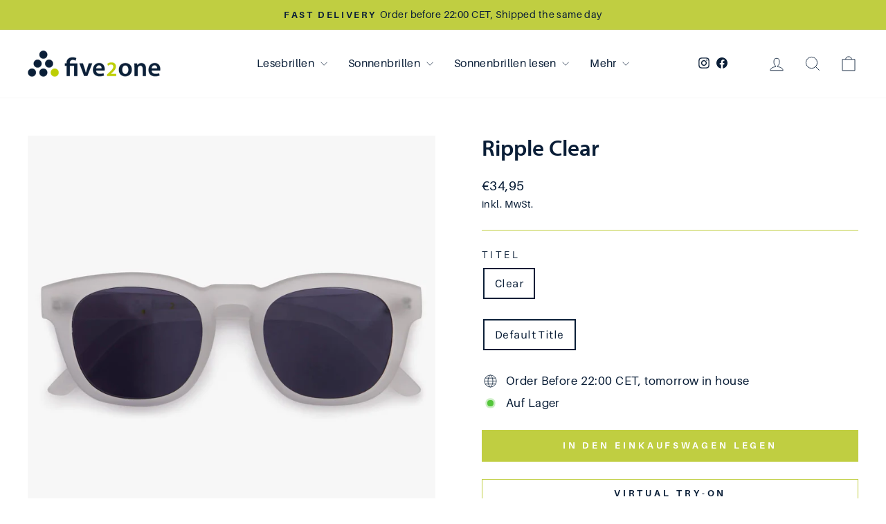

--- FILE ---
content_type: text/html; charset=utf-8
request_url: https://five2one-eyewear.com/de/products/ripple-clear
body_size: 28289
content:
<!doctype html>
<html class="no-js" lang="de" dir="ltr">
<head>
  <meta charset="utf-8">
  <meta http-equiv="X-UA-Compatible" content="IE=edge,chrome=1">
  <meta name="viewport" content="width=device-width,initial-scale=1">
  <meta name="theme-color" content="#c0ce41">
  <link rel="canonical" href="https://five2one-eyewear.com/de/products/ripple-clear">
  <link rel="preconnect" href="https://cdn.shopify.com" crossorigin>
  <link rel="preconnect" href="https://fonts.shopifycdn.com" crossorigin>
  <link rel="dns-prefetch" href="https://productreviews.shopifycdn.com">
  <link rel="dns-prefetch" href="https://ajax.googleapis.com">
  <link rel="dns-prefetch" href="https://maps.googleapis.com">
  <link rel="dns-prefetch" href="https://maps.gstatic.com">
  <link rel="stylesheet" href="https://use.typekit.net/pzj2dig.css">
  <meta name="facebook-domain-verification" content="jze59ld4ox70rbka87xpomwnb66ds6" />
  <meta name="google-site-verification"  content="KdP80cJCzCKSxciAzDezq1HvC8RJrNzFCGdHtPVJedU" /><link rel="shortcut icon" href="//five2one-eyewear.com/cdn/shop/files/favicon521_32x32.png?v=1682430610" type="image/png" /><title>Ripple Clear
&ndash; Five2One Eyewear
</title>
<meta name="description" content="Lernen Sie Ripple in Clear kennen. Diese modische runde Rahmen hat eine zeitlose Form, die zu fast jedem Gesichtstyp und Outfit passt. Ripple besteht zu 100 % aus recyceltem Kunststoff und ist ebenso nachhaltig wie schön. Der Blaulichtfilter schützt Ihre Augen von blauem Licht, das von Bildschirmen ausgestrahlt wird. D"><meta property="og:site_name" content="Five2One Eyewear">
  <meta property="og:url" content="https://five2one-eyewear.com/de/products/ripple-clear">
  <meta property="og:title" content="Ripple Clear">
  <meta property="og:type" content="product">
  <meta property="og:description" content="Lernen Sie Ripple in Clear kennen. Diese modische runde Rahmen hat eine zeitlose Form, die zu fast jedem Gesichtstyp und Outfit passt. Ripple besteht zu 100 % aus recyceltem Kunststoff und ist ebenso nachhaltig wie schön. Der Blaulichtfilter schützt Ihre Augen von blauem Licht, das von Bildschirmen ausgestrahlt wird. D"><meta property="og:image" content="http://five2one-eyewear.com/cdn/shop/products/F20-10004-003_ripple-clear_8720365125973_gevouwen-scaled-1-scaled.jpg?v=1679392635">
    <meta property="og:image:secure_url" content="https://five2one-eyewear.com/cdn/shop/products/F20-10004-003_ripple-clear_8720365125973_gevouwen-scaled-1-scaled.jpg?v=1679392635">
    <meta property="og:image:width" content="2048">
    <meta property="og:image:height" content="2048"><meta name="twitter:site" content="@">
  <meta name="twitter:card" content="summary_large_image">
  <meta name="twitter:title" content="Ripple Clear">
  <meta name="twitter:description" content="Lernen Sie Ripple in Clear kennen. Diese modische runde Rahmen hat eine zeitlose Form, die zu fast jedem Gesichtstyp und Outfit passt. Ripple besteht zu 100 % aus recyceltem Kunststoff und ist ebenso nachhaltig wie schön. Der Blaulichtfilter schützt Ihre Augen von blauem Licht, das von Bildschirmen ausgestrahlt wird. D">
<style data-shopify>@font-face {
  font-family: Poppins;
  font-weight: 500;
  font-style: normal;
  font-display: swap;
  src: url("//five2one-eyewear.com/cdn/fonts/poppins/poppins_n5.ad5b4b72b59a00358afc706450c864c3c8323842.woff2") format("woff2"),
       url("//five2one-eyewear.com/cdn/fonts/poppins/poppins_n5.33757fdf985af2d24b32fcd84c9a09224d4b2c39.woff") format("woff");
}

  @font-face {
  font-family: Karla;
  font-weight: 400;
  font-style: normal;
  font-display: swap;
  src: url("//five2one-eyewear.com/cdn/fonts/karla/karla_n4.40497e07df527e6a50e58fb17ef1950c72f3e32c.woff2") format("woff2"),
       url("//five2one-eyewear.com/cdn/fonts/karla/karla_n4.e9f6f9de321061073c6bfe03c28976ba8ce6ee18.woff") format("woff");
}


  @font-face {
  font-family: Karla;
  font-weight: 600;
  font-style: normal;
  font-display: swap;
  src: url("//five2one-eyewear.com/cdn/fonts/karla/karla_n6.11d2ca9baa9358585c001bdea96cf4efec1c541a.woff2") format("woff2"),
       url("//five2one-eyewear.com/cdn/fonts/karla/karla_n6.f61bdbc760ad3ce235abbf92fc104026b8312806.woff") format("woff");
}

  @font-face {
  font-family: Karla;
  font-weight: 400;
  font-style: italic;
  font-display: swap;
  src: url("//five2one-eyewear.com/cdn/fonts/karla/karla_i4.2086039c16bcc3a78a72a2f7b471e3c4a7f873a6.woff2") format("woff2"),
       url("//five2one-eyewear.com/cdn/fonts/karla/karla_i4.7b9f59841a5960c16fa2a897a0716c8ebb183221.woff") format("woff");
}

  @font-face {
  font-family: Karla;
  font-weight: 600;
  font-style: italic;
  font-display: swap;
  src: url("//five2one-eyewear.com/cdn/fonts/karla/karla_i6.a7635423ab3dadf279bd83cab7821e04a762f0d7.woff2") format("woff2"),
       url("//five2one-eyewear.com/cdn/fonts/karla/karla_i6.93523748a53c3e2305eb638d2279e8634a22c25f.woff") format("woff");
}

</style><link href="//five2one-eyewear.com/cdn/shop/t/8/assets/theme.css?v=37855875104831893251710159965" rel="stylesheet" type="text/css" media="all" />
<style data-shopify>:root {
    --typeHeaderPrimary: Poppins;
    --typeHeaderFallback: sans-serif;
    --typeHeaderSize: 39px;
    --typeHeaderWeight: 500;
    --typeHeaderLineHeight: 1;
    --typeHeaderSpacing: 0.0em;

    --typeBasePrimary:Karla;
    --typeBaseFallback:sans-serif;
    --typeBaseSize: 17px;
    --typeBaseWeight: 400;
    --typeBaseSpacing: 0.025em;
    --typeBaseLineHeight: 1.6;
    --typeBaselineHeightMinus01: 1.5;

    --typeCollectionTitle: 20px;

    --iconWeight: 2px;
    --iconLinecaps: miter;

    
        --buttonRadius: 0;
    

    --colorGridOverlayOpacity: 0.1;
    }

    .placeholder-content {
    background-image: linear-gradient(100deg, #ffffff 40%, #f7f7f7 63%, #ffffff 79%);
    }</style><script>
    document.documentElement.className = document.documentElement.className.replace('no-js', 'js');

    window.theme = window.theme || {};
    theme.routes = {
      home: "/de",
      cart: "/de/cart.js",
      cartPage: "/de/cart",
      cartAdd: "/de/cart/add.js",
      cartChange: "/de/cart/change.js",
      search: "/de/search",
      predictiveSearch: "/de/search/suggest"
    };
    theme.strings = {
      soldOut: "Ausverkauft",
      unavailable: "Nicht verfügbar",
      inStockLabel: "Auf Lager",
      oneStockLabel: "[count] auf Lager",
      otherStockLabel: "[count] auf Lager",
      willNotShipUntil: "Wird nach dem [date] versendet",
      willBeInStockAfter: "Wird nach dem [date] auf Lager sein",
      waitingForStock: "Inventar auf dem Weg",
      savePrice: "Sparen [saved_amount]",
      cartEmpty: "Ihr Einkaufswagen ist im Moment leer.",
      cartTermsConfirmation: "Sie müssen den Verkaufsbedingungen zustimmen, um auszuchecken",
      searchCollections: "Kollektionen",
      searchPages: "Seiten",
      searchArticles: "Artikel",
      productFrom: "Von ",
      maxQuantity: "Du kannst nur haben [quantity] von [title] in Ihrem Warenkorbt."
    };
    theme.settings = {
      cartType: "drawer",
      isCustomerTemplate: false,
      moneyFormat: "€{{amount_with_comma_separator}}",
      saveType: "percent",
      productImageSize: "natural",
      productImageCover: false,
      predictiveSearch: true,
      predictiveSearchType: null,
      predictiveSearchVendor: false,
      predictiveSearchPrice: false,
      quickView: false,
      themeName: 'Impulse',
      themeVersion: "7.3.4"
    };
  </script>

  <script>window.performance && window.performance.mark && window.performance.mark('shopify.content_for_header.start');</script><meta name="facebook-domain-verification" content="t7a434dunt69vzxv6wrdsl4718n5pn">
<meta name="google-site-verification" content="5vpTJUOPHIOgDmLEiggeUV_GJFAY5KzlpKxnGwTpe2U">
<meta id="shopify-digital-wallet" name="shopify-digital-wallet" content="/73658663218/digital_wallets/dialog">
<meta name="shopify-checkout-api-token" content="14cce5fedc300f48662a73f91c2dd046">
<meta id="in-context-paypal-metadata" data-shop-id="73658663218" data-venmo-supported="false" data-environment="production" data-locale="de_DE" data-paypal-v4="true" data-currency="EUR">
<link rel="alternate" hreflang="x-default" href="https://five2one-eyewear.com/products/ripple-clear">
<link rel="alternate" hreflang="en" href="https://five2one-eyewear.com/products/ripple-clear">
<link rel="alternate" hreflang="fr" href="https://five2one-eyewear.com/fr/products/ripple-clear">
<link rel="alternate" hreflang="de" href="https://five2one-eyewear.com/de/products/ripple-clear">
<link rel="alternate" hreflang="nl" href="https://five2one-eyewear.com/nl/products/ripple-clear">
<link rel="alternate" hreflang="de-DE" href="https://five2one-eyewear.com/de-de/products/ripple-clear">
<link rel="alternate" hreflang="en-DE" href="https://five2one-eyewear.com/en-de/products/ripple-clear">
<link rel="alternate" hreflang="de-AT" href="https://five2one-eyewear.com/de-de/products/ripple-clear">
<link rel="alternate" hreflang="en-AT" href="https://five2one-eyewear.com/en-de/products/ripple-clear">
<link rel="alternate" type="application/json+oembed" href="https://five2one-eyewear.com/de/products/ripple-clear.oembed">
<script async="async" src="/checkouts/internal/preloads.js?locale=de-NL"></script>
<script id="shopify-features" type="application/json">{"accessToken":"14cce5fedc300f48662a73f91c2dd046","betas":["rich-media-storefront-analytics"],"domain":"five2one-eyewear.com","predictiveSearch":true,"shopId":73658663218,"locale":"de"}</script>
<script>var Shopify = Shopify || {};
Shopify.shop = "five2oneeyewear.myshopify.com";
Shopify.locale = "de";
Shopify.currency = {"active":"EUR","rate":"1.0"};
Shopify.country = "NL";
Shopify.theme = {"name":"Copy of Five2One - 5\/9\/23","id":149137031498,"schema_name":"Impulse","schema_version":"7.3.4","theme_store_id":857,"role":"main"};
Shopify.theme.handle = "null";
Shopify.theme.style = {"id":null,"handle":null};
Shopify.cdnHost = "five2one-eyewear.com/cdn";
Shopify.routes = Shopify.routes || {};
Shopify.routes.root = "/de/";</script>
<script type="module">!function(o){(o.Shopify=o.Shopify||{}).modules=!0}(window);</script>
<script>!function(o){function n(){var o=[];function n(){o.push(Array.prototype.slice.apply(arguments))}return n.q=o,n}var t=o.Shopify=o.Shopify||{};t.loadFeatures=n(),t.autoloadFeatures=n()}(window);</script>
<script id="shop-js-analytics" type="application/json">{"pageType":"product"}</script>
<script defer="defer" async type="module" src="//five2one-eyewear.com/cdn/shopifycloud/shop-js/modules/v2/client.init-shop-cart-sync_kxAhZfSm.de.esm.js"></script>
<script defer="defer" async type="module" src="//five2one-eyewear.com/cdn/shopifycloud/shop-js/modules/v2/chunk.common_5BMd6ono.esm.js"></script>
<script type="module">
  await import("//five2one-eyewear.com/cdn/shopifycloud/shop-js/modules/v2/client.init-shop-cart-sync_kxAhZfSm.de.esm.js");
await import("//five2one-eyewear.com/cdn/shopifycloud/shop-js/modules/v2/chunk.common_5BMd6ono.esm.js");

  window.Shopify.SignInWithShop?.initShopCartSync?.({"fedCMEnabled":true,"windoidEnabled":true});

</script>
<script>(function() {
  var isLoaded = false;
  function asyncLoad() {
    if (isLoaded) return;
    isLoaded = true;
    var urls = ["https:\/\/d23dclunsivw3h.cloudfront.net\/redirect-app.js?shop=five2oneeyewear.myshopify.com"];
    for (var i = 0; i < urls.length; i++) {
      var s = document.createElement('script');
      s.type = 'text/javascript';
      s.async = true;
      s.src = urls[i];
      var x = document.getElementsByTagName('script')[0];
      x.parentNode.insertBefore(s, x);
    }
  };
  if(window.attachEvent) {
    window.attachEvent('onload', asyncLoad);
  } else {
    window.addEventListener('load', asyncLoad, false);
  }
})();</script>
<script id="__st">var __st={"a":73658663218,"offset":3600,"reqid":"8782f001-f4d2-4101-bf12-ce01878ce2b9-1769014610","pageurl":"five2one-eyewear.com\/de\/products\/ripple-clear","u":"d96397f282a2","p":"product","rtyp":"product","rid":8225536737586};</script>
<script>window.ShopifyPaypalV4VisibilityTracking = true;</script>
<script id="captcha-bootstrap">!function(){'use strict';const t='contact',e='account',n='new_comment',o=[[t,t],['blogs',n],['comments',n],[t,'customer']],c=[[e,'customer_login'],[e,'guest_login'],[e,'recover_customer_password'],[e,'create_customer']],r=t=>t.map((([t,e])=>`form[action*='/${t}']:not([data-nocaptcha='true']) input[name='form_type'][value='${e}']`)).join(','),a=t=>()=>t?[...document.querySelectorAll(t)].map((t=>t.form)):[];function s(){const t=[...o],e=r(t);return a(e)}const i='password',u='form_key',d=['recaptcha-v3-token','g-recaptcha-response','h-captcha-response',i],f=()=>{try{return window.sessionStorage}catch{return}},m='__shopify_v',_=t=>t.elements[u];function p(t,e,n=!1){try{const o=window.sessionStorage,c=JSON.parse(o.getItem(e)),{data:r}=function(t){const{data:e,action:n}=t;return t[m]||n?{data:e,action:n}:{data:t,action:n}}(c);for(const[e,n]of Object.entries(r))t.elements[e]&&(t.elements[e].value=n);n&&o.removeItem(e)}catch(o){console.error('form repopulation failed',{error:o})}}const l='form_type',E='cptcha';function T(t){t.dataset[E]=!0}const w=window,h=w.document,L='Shopify',v='ce_forms',y='captcha';let A=!1;((t,e)=>{const n=(g='f06e6c50-85a8-45c8-87d0-21a2b65856fe',I='https://cdn.shopify.com/shopifycloud/storefront-forms-hcaptcha/ce_storefront_forms_captcha_hcaptcha.v1.5.2.iife.js',D={infoText:'Durch hCaptcha geschützt',privacyText:'Datenschutz',termsText:'Allgemeine Geschäftsbedingungen'},(t,e,n)=>{const o=w[L][v],c=o.bindForm;if(c)return c(t,g,e,D).then(n);var r;o.q.push([[t,g,e,D],n]),r=I,A||(h.body.append(Object.assign(h.createElement('script'),{id:'captcha-provider',async:!0,src:r})),A=!0)});var g,I,D;w[L]=w[L]||{},w[L][v]=w[L][v]||{},w[L][v].q=[],w[L][y]=w[L][y]||{},w[L][y].protect=function(t,e){n(t,void 0,e),T(t)},Object.freeze(w[L][y]),function(t,e,n,w,h,L){const[v,y,A,g]=function(t,e,n){const i=e?o:[],u=t?c:[],d=[...i,...u],f=r(d),m=r(i),_=r(d.filter((([t,e])=>n.includes(e))));return[a(f),a(m),a(_),s()]}(w,h,L),I=t=>{const e=t.target;return e instanceof HTMLFormElement?e:e&&e.form},D=t=>v().includes(t);t.addEventListener('submit',(t=>{const e=I(t);if(!e)return;const n=D(e)&&!e.dataset.hcaptchaBound&&!e.dataset.recaptchaBound,o=_(e),c=g().includes(e)&&(!o||!o.value);(n||c)&&t.preventDefault(),c&&!n&&(function(t){try{if(!f())return;!function(t){const e=f();if(!e)return;const n=_(t);if(!n)return;const o=n.value;o&&e.removeItem(o)}(t);const e=Array.from(Array(32),(()=>Math.random().toString(36)[2])).join('');!function(t,e){_(t)||t.append(Object.assign(document.createElement('input'),{type:'hidden',name:u})),t.elements[u].value=e}(t,e),function(t,e){const n=f();if(!n)return;const o=[...t.querySelectorAll(`input[type='${i}']`)].map((({name:t})=>t)),c=[...d,...o],r={};for(const[a,s]of new FormData(t).entries())c.includes(a)||(r[a]=s);n.setItem(e,JSON.stringify({[m]:1,action:t.action,data:r}))}(t,e)}catch(e){console.error('failed to persist form',e)}}(e),e.submit())}));const S=(t,e)=>{t&&!t.dataset[E]&&(n(t,e.some((e=>e===t))),T(t))};for(const o of['focusin','change'])t.addEventListener(o,(t=>{const e=I(t);D(e)&&S(e,y())}));const B=e.get('form_key'),M=e.get(l),P=B&&M;t.addEventListener('DOMContentLoaded',(()=>{const t=y();if(P)for(const e of t)e.elements[l].value===M&&p(e,B);[...new Set([...A(),...v().filter((t=>'true'===t.dataset.shopifyCaptcha))])].forEach((e=>S(e,t)))}))}(h,new URLSearchParams(w.location.search),n,t,e,['guest_login'])})(!0,!0)}();</script>
<script integrity="sha256-4kQ18oKyAcykRKYeNunJcIwy7WH5gtpwJnB7kiuLZ1E=" data-source-attribution="shopify.loadfeatures" defer="defer" src="//five2one-eyewear.com/cdn/shopifycloud/storefront/assets/storefront/load_feature-a0a9edcb.js" crossorigin="anonymous"></script>
<script data-source-attribution="shopify.dynamic_checkout.dynamic.init">var Shopify=Shopify||{};Shopify.PaymentButton=Shopify.PaymentButton||{isStorefrontPortableWallets:!0,init:function(){window.Shopify.PaymentButton.init=function(){};var t=document.createElement("script");t.src="https://five2one-eyewear.com/cdn/shopifycloud/portable-wallets/latest/portable-wallets.de.js",t.type="module",document.head.appendChild(t)}};
</script>
<script data-source-attribution="shopify.dynamic_checkout.buyer_consent">
  function portableWalletsHideBuyerConsent(e){var t=document.getElementById("shopify-buyer-consent"),n=document.getElementById("shopify-subscription-policy-button");t&&n&&(t.classList.add("hidden"),t.setAttribute("aria-hidden","true"),n.removeEventListener("click",e))}function portableWalletsShowBuyerConsent(e){var t=document.getElementById("shopify-buyer-consent"),n=document.getElementById("shopify-subscription-policy-button");t&&n&&(t.classList.remove("hidden"),t.removeAttribute("aria-hidden"),n.addEventListener("click",e))}window.Shopify?.PaymentButton&&(window.Shopify.PaymentButton.hideBuyerConsent=portableWalletsHideBuyerConsent,window.Shopify.PaymentButton.showBuyerConsent=portableWalletsShowBuyerConsent);
</script>
<script data-source-attribution="shopify.dynamic_checkout.cart.bootstrap">document.addEventListener("DOMContentLoaded",(function(){function t(){return document.querySelector("shopify-accelerated-checkout-cart, shopify-accelerated-checkout")}if(t())Shopify.PaymentButton.init();else{new MutationObserver((function(e,n){t()&&(Shopify.PaymentButton.init(),n.disconnect())})).observe(document.body,{childList:!0,subtree:!0})}}));
</script>
<link id="shopify-accelerated-checkout-styles" rel="stylesheet" media="screen" href="https://five2one-eyewear.com/cdn/shopifycloud/portable-wallets/latest/accelerated-checkout-backwards-compat.css" crossorigin="anonymous">
<style id="shopify-accelerated-checkout-cart">
        #shopify-buyer-consent {
  margin-top: 1em;
  display: inline-block;
  width: 100%;
}

#shopify-buyer-consent.hidden {
  display: none;
}

#shopify-subscription-policy-button {
  background: none;
  border: none;
  padding: 0;
  text-decoration: underline;
  font-size: inherit;
  cursor: pointer;
}

#shopify-subscription-policy-button::before {
  box-shadow: none;
}

      </style>

<script>window.performance && window.performance.mark && window.performance.mark('shopify.content_for_header.end');</script>

  <script src="//five2one-eyewear.com/cdn/shop/t/8/assets/vendor-scripts-v11.js" defer="defer"></script><link rel="stylesheet" href="//five2one-eyewear.com/cdn/shop/t/8/assets/country-flags.css"><script src="//five2one-eyewear.com/cdn/shop/t/8/assets/theme.js?v=137436199022560166481683627106" defer="defer"></script>

  <!-- Google tag (gtag.js) -->
    <script async src="https://www.googletagmanager.com/gtag/js?id=G-TPDGYYBSD8"></script>
    <script>
  window.dataLayer = window.dataLayer || [];
  function gtag(){dataLayer.push(arguments);}
  gtag('js', new Date());

  gtag('config', 'G-TPDGYYBSD8');
    </script>

     <!-- Virtual Try On -->
  <!-- HTML CONTENT -->
 
 
<!-- load FitMix script, must be done only once in HEAD  -->
<script src="//static.fittingbox.com/api/v1/fitmix.js" type="text/javascript"></script>
  
<!-- load FitMix instance when window is ready -->
<script type="text/javascript">
 var params = { 
  apiKey: 'Knb0xf7rR9fMI9IUbbCOzk2bPA4jRUs4Lb7uFG96',
  popupIntegration: {
    centeredHorizontal: true,
    centeredVertical: true,
    width: '600px',
    height: '500px',
  },
};

window.fitmixInstance = FitMix.createWidget('my-fitmix-container', params);

/*
// Example 1: change position of popup
params.popupIntegration = {
  vertical: 'top',
  horizontal: 'left',
}
*/

/*
// Example 1: center popup
params.popupIntegration = {
  centeredVertical: true,
  centeredHorizontal: true,
}
*/
</script>

  <!-- End Virtual Try On -->  

<!-- Google tag (gtag.js) -->

<script async src="https://www.googletagmanager.com/gtag/js?id=UA-
256826487-1"></script>

<script>
window.dataLayer = window.dataLayer || [];
function gtag(){dataLayer.push(arguments);}
gtag('js', new Date());
gtag('config', 'UA-256826487-1');
</script>

<!-- Meta Pixel Code -->
<script>
!function(f,b,e,v,n,t,s)
{if(f.fbq)return;n=f.fbq=function(){n.callMethod?
n.callMethod.apply(n,arguments):n.queue.push(arguments)};
if(!f._fbq)f._fbq=n;n.push=n;n.loaded=!0;n.version='2.0';
n.queue=[];t=b.createElement(e);t.async=!0;
t.src=v;s=b.getElementsByTagName(e)[0];
s.parentNode.insertBefore(t,s)}(window, document,'script',
'https://connect.facebook.net/en_US/fbevents.js');
fbq('init', '559605782707329');
fbq('track', 'PageView');
</script>
<noscript><img height="1" width="1" style="display:none"
src="https://www.facebook.com/tr?id=559605782707329&ev=PageView&noscript=1"
/></noscript>
<!-- End Meta Pixel Code -->

  <!-- Hotjar Tracking Code for FIVE2ONE -->
<script>
    (function(h,o,t,j,a,r){
        h.hj=h.hj||function(){(h.hj.q=h.hj.q||[]).push(arguments)};
        h._hjSettings={hjid:3308095,hjsv:6};
        a=o.getElementsByTagName('head')[0];
        r=o.createElement('script');r.async=1;
        r.src=t+h._hjSettings.hjid+j+h._hjSettings.hjsv;
        a.appendChild(r);
    })(window,document,'https://static.hotjar.com/c/hotjar-','.js?sv=');
</script>
  
<!-- BEGIN app block: shopify://apps/klaviyo-email-marketing-sms/blocks/klaviyo-onsite-embed/2632fe16-c075-4321-a88b-50b567f42507 -->












  <script async src="https://static.klaviyo.com/onsite/js/SfwaLb/klaviyo.js?company_id=SfwaLb"></script>
  <script>!function(){if(!window.klaviyo){window._klOnsite=window._klOnsite||[];try{window.klaviyo=new Proxy({},{get:function(n,i){return"push"===i?function(){var n;(n=window._klOnsite).push.apply(n,arguments)}:function(){for(var n=arguments.length,o=new Array(n),w=0;w<n;w++)o[w]=arguments[w];var t="function"==typeof o[o.length-1]?o.pop():void 0,e=new Promise((function(n){window._klOnsite.push([i].concat(o,[function(i){t&&t(i),n(i)}]))}));return e}}})}catch(n){window.klaviyo=window.klaviyo||[],window.klaviyo.push=function(){var n;(n=window._klOnsite).push.apply(n,arguments)}}}}();</script>

  
    <script id="viewed_product">
      if (item == null) {
        var _learnq = _learnq || [];

        var MetafieldReviews = null
        var MetafieldYotpoRating = null
        var MetafieldYotpoCount = null
        var MetafieldLooxRating = null
        var MetafieldLooxCount = null
        var okendoProduct = null
        var okendoProductReviewCount = null
        var okendoProductReviewAverageValue = null
        try {
          // The following fields are used for Customer Hub recently viewed in order to add reviews.
          // This information is not part of __kla_viewed. Instead, it is part of __kla_viewed_reviewed_items
          MetafieldReviews = {};
          MetafieldYotpoRating = null
          MetafieldYotpoCount = null
          MetafieldLooxRating = null
          MetafieldLooxCount = null

          okendoProduct = null
          // If the okendo metafield is not legacy, it will error, which then requires the new json formatted data
          if (okendoProduct && 'error' in okendoProduct) {
            okendoProduct = null
          }
          okendoProductReviewCount = okendoProduct ? okendoProduct.reviewCount : null
          okendoProductReviewAverageValue = okendoProduct ? okendoProduct.reviewAverageValue : null
        } catch (error) {
          console.error('Error in Klaviyo onsite reviews tracking:', error);
        }

        var item = {
          Name: "Ripple Clear",
          ProductID: 8225536737586,
          Categories: ["Beliebte Picks","Sonnenbrille","Sonnenbrille aus recyceltem Kunststoff"],
          ImageURL: "https://five2one-eyewear.com/cdn/shop/products/F20-10004-003_ripple-clear_8720365125973_gevouwen-scaled-1-scaled_grande.jpg?v=1679392635",
          URL: "https://five2one-eyewear.com/de/products/ripple-clear",
          Brand: "Five2One-Eyewear",
          Price: "€34,95",
          Value: "34,95",
          CompareAtPrice: "€0,00"
        };
        _learnq.push(['track', 'Viewed Product', item]);
        _learnq.push(['trackViewedItem', {
          Title: item.Name,
          ItemId: item.ProductID,
          Categories: item.Categories,
          ImageUrl: item.ImageURL,
          Url: item.URL,
          Metadata: {
            Brand: item.Brand,
            Price: item.Price,
            Value: item.Value,
            CompareAtPrice: item.CompareAtPrice
          },
          metafields:{
            reviews: MetafieldReviews,
            yotpo:{
              rating: MetafieldYotpoRating,
              count: MetafieldYotpoCount,
            },
            loox:{
              rating: MetafieldLooxRating,
              count: MetafieldLooxCount,
            },
            okendo: {
              rating: okendoProductReviewAverageValue,
              count: okendoProductReviewCount,
            }
          }
        }]);
      }
    </script>
  




  <script>
    window.klaviyoReviewsProductDesignMode = false
  </script>







<!-- END app block --><link href="https://monorail-edge.shopifysvc.com" rel="dns-prefetch">
<script>(function(){if ("sendBeacon" in navigator && "performance" in window) {try {var session_token_from_headers = performance.getEntriesByType('navigation')[0].serverTiming.find(x => x.name == '_s').description;} catch {var session_token_from_headers = undefined;}var session_cookie_matches = document.cookie.match(/_shopify_s=([^;]*)/);var session_token_from_cookie = session_cookie_matches && session_cookie_matches.length === 2 ? session_cookie_matches[1] : "";var session_token = session_token_from_headers || session_token_from_cookie || "";function handle_abandonment_event(e) {var entries = performance.getEntries().filter(function(entry) {return /monorail-edge.shopifysvc.com/.test(entry.name);});if (!window.abandonment_tracked && entries.length === 0) {window.abandonment_tracked = true;var currentMs = Date.now();var navigation_start = performance.timing.navigationStart;var payload = {shop_id: 73658663218,url: window.location.href,navigation_start,duration: currentMs - navigation_start,session_token,page_type: "product"};window.navigator.sendBeacon("https://monorail-edge.shopifysvc.com/v1/produce", JSON.stringify({schema_id: "online_store_buyer_site_abandonment/1.1",payload: payload,metadata: {event_created_at_ms: currentMs,event_sent_at_ms: currentMs}}));}}window.addEventListener('pagehide', handle_abandonment_event);}}());</script>
<script id="web-pixels-manager-setup">(function e(e,d,r,n,o){if(void 0===o&&(o={}),!Boolean(null===(a=null===(i=window.Shopify)||void 0===i?void 0:i.analytics)||void 0===a?void 0:a.replayQueue)){var i,a;window.Shopify=window.Shopify||{};var t=window.Shopify;t.analytics=t.analytics||{};var s=t.analytics;s.replayQueue=[],s.publish=function(e,d,r){return s.replayQueue.push([e,d,r]),!0};try{self.performance.mark("wpm:start")}catch(e){}var l=function(){var e={modern:/Edge?\/(1{2}[4-9]|1[2-9]\d|[2-9]\d{2}|\d{4,})\.\d+(\.\d+|)|Firefox\/(1{2}[4-9]|1[2-9]\d|[2-9]\d{2}|\d{4,})\.\d+(\.\d+|)|Chrom(ium|e)\/(9{2}|\d{3,})\.\d+(\.\d+|)|(Maci|X1{2}).+ Version\/(15\.\d+|(1[6-9]|[2-9]\d|\d{3,})\.\d+)([,.]\d+|)( \(\w+\)|)( Mobile\/\w+|) Safari\/|Chrome.+OPR\/(9{2}|\d{3,})\.\d+\.\d+|(CPU[ +]OS|iPhone[ +]OS|CPU[ +]iPhone|CPU IPhone OS|CPU iPad OS)[ +]+(15[._]\d+|(1[6-9]|[2-9]\d|\d{3,})[._]\d+)([._]\d+|)|Android:?[ /-](13[3-9]|1[4-9]\d|[2-9]\d{2}|\d{4,})(\.\d+|)(\.\d+|)|Android.+Firefox\/(13[5-9]|1[4-9]\d|[2-9]\d{2}|\d{4,})\.\d+(\.\d+|)|Android.+Chrom(ium|e)\/(13[3-9]|1[4-9]\d|[2-9]\d{2}|\d{4,})\.\d+(\.\d+|)|SamsungBrowser\/([2-9]\d|\d{3,})\.\d+/,legacy:/Edge?\/(1[6-9]|[2-9]\d|\d{3,})\.\d+(\.\d+|)|Firefox\/(5[4-9]|[6-9]\d|\d{3,})\.\d+(\.\d+|)|Chrom(ium|e)\/(5[1-9]|[6-9]\d|\d{3,})\.\d+(\.\d+|)([\d.]+$|.*Safari\/(?![\d.]+ Edge\/[\d.]+$))|(Maci|X1{2}).+ Version\/(10\.\d+|(1[1-9]|[2-9]\d|\d{3,})\.\d+)([,.]\d+|)( \(\w+\)|)( Mobile\/\w+|) Safari\/|Chrome.+OPR\/(3[89]|[4-9]\d|\d{3,})\.\d+\.\d+|(CPU[ +]OS|iPhone[ +]OS|CPU[ +]iPhone|CPU IPhone OS|CPU iPad OS)[ +]+(10[._]\d+|(1[1-9]|[2-9]\d|\d{3,})[._]\d+)([._]\d+|)|Android:?[ /-](13[3-9]|1[4-9]\d|[2-9]\d{2}|\d{4,})(\.\d+|)(\.\d+|)|Mobile Safari.+OPR\/([89]\d|\d{3,})\.\d+\.\d+|Android.+Firefox\/(13[5-9]|1[4-9]\d|[2-9]\d{2}|\d{4,})\.\d+(\.\d+|)|Android.+Chrom(ium|e)\/(13[3-9]|1[4-9]\d|[2-9]\d{2}|\d{4,})\.\d+(\.\d+|)|Android.+(UC? ?Browser|UCWEB|U3)[ /]?(15\.([5-9]|\d{2,})|(1[6-9]|[2-9]\d|\d{3,})\.\d+)\.\d+|SamsungBrowser\/(5\.\d+|([6-9]|\d{2,})\.\d+)|Android.+MQ{2}Browser\/(14(\.(9|\d{2,})|)|(1[5-9]|[2-9]\d|\d{3,})(\.\d+|))(\.\d+|)|K[Aa][Ii]OS\/(3\.\d+|([4-9]|\d{2,})\.\d+)(\.\d+|)/},d=e.modern,r=e.legacy,n=navigator.userAgent;return n.match(d)?"modern":n.match(r)?"legacy":"unknown"}(),u="modern"===l?"modern":"legacy",c=(null!=n?n:{modern:"",legacy:""})[u],f=function(e){return[e.baseUrl,"/wpm","/b",e.hashVersion,"modern"===e.buildTarget?"m":"l",".js"].join("")}({baseUrl:d,hashVersion:r,buildTarget:u}),m=function(e){var d=e.version,r=e.bundleTarget,n=e.surface,o=e.pageUrl,i=e.monorailEndpoint;return{emit:function(e){var a=e.status,t=e.errorMsg,s=(new Date).getTime(),l=JSON.stringify({metadata:{event_sent_at_ms:s},events:[{schema_id:"web_pixels_manager_load/3.1",payload:{version:d,bundle_target:r,page_url:o,status:a,surface:n,error_msg:t},metadata:{event_created_at_ms:s}}]});if(!i)return console&&console.warn&&console.warn("[Web Pixels Manager] No Monorail endpoint provided, skipping logging."),!1;try{return self.navigator.sendBeacon.bind(self.navigator)(i,l)}catch(e){}var u=new XMLHttpRequest;try{return u.open("POST",i,!0),u.setRequestHeader("Content-Type","text/plain"),u.send(l),!0}catch(e){return console&&console.warn&&console.warn("[Web Pixels Manager] Got an unhandled error while logging to Monorail."),!1}}}}({version:r,bundleTarget:l,surface:e.surface,pageUrl:self.location.href,monorailEndpoint:e.monorailEndpoint});try{o.browserTarget=l,function(e){var d=e.src,r=e.async,n=void 0===r||r,o=e.onload,i=e.onerror,a=e.sri,t=e.scriptDataAttributes,s=void 0===t?{}:t,l=document.createElement("script"),u=document.querySelector("head"),c=document.querySelector("body");if(l.async=n,l.src=d,a&&(l.integrity=a,l.crossOrigin="anonymous"),s)for(var f in s)if(Object.prototype.hasOwnProperty.call(s,f))try{l.dataset[f]=s[f]}catch(e){}if(o&&l.addEventListener("load",o),i&&l.addEventListener("error",i),u)u.appendChild(l);else{if(!c)throw new Error("Did not find a head or body element to append the script");c.appendChild(l)}}({src:f,async:!0,onload:function(){if(!function(){var e,d;return Boolean(null===(d=null===(e=window.Shopify)||void 0===e?void 0:e.analytics)||void 0===d?void 0:d.initialized)}()){var d=window.webPixelsManager.init(e)||void 0;if(d){var r=window.Shopify.analytics;r.replayQueue.forEach((function(e){var r=e[0],n=e[1],o=e[2];d.publishCustomEvent(r,n,o)})),r.replayQueue=[],r.publish=d.publishCustomEvent,r.visitor=d.visitor,r.initialized=!0}}},onerror:function(){return m.emit({status:"failed",errorMsg:"".concat(f," has failed to load")})},sri:function(e){var d=/^sha384-[A-Za-z0-9+/=]+$/;return"string"==typeof e&&d.test(e)}(c)?c:"",scriptDataAttributes:o}),m.emit({status:"loading"})}catch(e){m.emit({status:"failed",errorMsg:(null==e?void 0:e.message)||"Unknown error"})}}})({shopId: 73658663218,storefrontBaseUrl: "https://five2one-eyewear.com",extensionsBaseUrl: "https://extensions.shopifycdn.com/cdn/shopifycloud/web-pixels-manager",monorailEndpoint: "https://monorail-edge.shopifysvc.com/unstable/produce_batch",surface: "storefront-renderer",enabledBetaFlags: ["2dca8a86"],webPixelsConfigList: [{"id":"1003061578","configuration":"{\"config\":\"{\\\"pixel_id\\\":\\\"G-TPDGYYBSD8\\\",\\\"target_country\\\":\\\"NL\\\",\\\"gtag_events\\\":[{\\\"type\\\":\\\"begin_checkout\\\",\\\"action_label\\\":\\\"G-TPDGYYBSD8\\\"},{\\\"type\\\":\\\"search\\\",\\\"action_label\\\":\\\"G-TPDGYYBSD8\\\"},{\\\"type\\\":\\\"view_item\\\",\\\"action_label\\\":[\\\"G-TPDGYYBSD8\\\",\\\"MC-68BPBRYWKB\\\"]},{\\\"type\\\":\\\"purchase\\\",\\\"action_label\\\":[\\\"G-TPDGYYBSD8\\\",\\\"MC-68BPBRYWKB\\\"]},{\\\"type\\\":\\\"page_view\\\",\\\"action_label\\\":[\\\"G-TPDGYYBSD8\\\",\\\"MC-68BPBRYWKB\\\"]},{\\\"type\\\":\\\"add_payment_info\\\",\\\"action_label\\\":\\\"G-TPDGYYBSD8\\\"},{\\\"type\\\":\\\"add_to_cart\\\",\\\"action_label\\\":\\\"G-TPDGYYBSD8\\\"}],\\\"enable_monitoring_mode\\\":false}\"}","eventPayloadVersion":"v1","runtimeContext":"OPEN","scriptVersion":"b2a88bafab3e21179ed38636efcd8a93","type":"APP","apiClientId":1780363,"privacyPurposes":[],"dataSharingAdjustments":{"protectedCustomerApprovalScopes":["read_customer_address","read_customer_email","read_customer_name","read_customer_personal_data","read_customer_phone"]}},{"id":"443416906","configuration":"{\"pixel_id\":\"559605782707329\",\"pixel_type\":\"facebook_pixel\",\"metaapp_system_user_token\":\"-\"}","eventPayloadVersion":"v1","runtimeContext":"OPEN","scriptVersion":"ca16bc87fe92b6042fbaa3acc2fbdaa6","type":"APP","apiClientId":2329312,"privacyPurposes":["ANALYTICS","MARKETING","SALE_OF_DATA"],"dataSharingAdjustments":{"protectedCustomerApprovalScopes":["read_customer_address","read_customer_email","read_customer_name","read_customer_personal_data","read_customer_phone"]}},{"id":"shopify-app-pixel","configuration":"{}","eventPayloadVersion":"v1","runtimeContext":"STRICT","scriptVersion":"0450","apiClientId":"shopify-pixel","type":"APP","privacyPurposes":["ANALYTICS","MARKETING"]},{"id":"shopify-custom-pixel","eventPayloadVersion":"v1","runtimeContext":"LAX","scriptVersion":"0450","apiClientId":"shopify-pixel","type":"CUSTOM","privacyPurposes":["ANALYTICS","MARKETING"]}],isMerchantRequest: false,initData: {"shop":{"name":"Five2One Eyewear","paymentSettings":{"currencyCode":"EUR"},"myshopifyDomain":"five2oneeyewear.myshopify.com","countryCode":"NL","storefrontUrl":"https:\/\/five2one-eyewear.com\/de"},"customer":null,"cart":null,"checkout":null,"productVariants":[{"price":{"amount":34.95,"currencyCode":"EUR"},"product":{"title":"Ripple Clear","vendor":"Five2One-Eyewear","id":"8225536737586","untranslatedTitle":"Ripple Clear","url":"\/de\/products\/ripple-clear","type":""},"id":"47180522946890","image":{"src":"\/\/five2one-eyewear.com\/cdn\/shop\/products\/F20-10004-003_ripple-clear_8720365125973_gevouwen-scaled-1-scaled.jpg?v=1679392635"},"sku":"F2O-10004-003-8720365125973","title":"Clear \/ Default Title","untranslatedTitle":"Clear \/ Default Title"}],"purchasingCompany":null},},"https://five2one-eyewear.com/cdn","fcfee988w5aeb613cpc8e4bc33m6693e112",{"modern":"","legacy":""},{"shopId":"73658663218","storefrontBaseUrl":"https:\/\/five2one-eyewear.com","extensionBaseUrl":"https:\/\/extensions.shopifycdn.com\/cdn\/shopifycloud\/web-pixels-manager","surface":"storefront-renderer","enabledBetaFlags":"[\"2dca8a86\"]","isMerchantRequest":"false","hashVersion":"fcfee988w5aeb613cpc8e4bc33m6693e112","publish":"custom","events":"[[\"page_viewed\",{}],[\"product_viewed\",{\"productVariant\":{\"price\":{\"amount\":34.95,\"currencyCode\":\"EUR\"},\"product\":{\"title\":\"Ripple Clear\",\"vendor\":\"Five2One-Eyewear\",\"id\":\"8225536737586\",\"untranslatedTitle\":\"Ripple Clear\",\"url\":\"\/de\/products\/ripple-clear\",\"type\":\"\"},\"id\":\"47180522946890\",\"image\":{\"src\":\"\/\/five2one-eyewear.com\/cdn\/shop\/products\/F20-10004-003_ripple-clear_8720365125973_gevouwen-scaled-1-scaled.jpg?v=1679392635\"},\"sku\":\"F2O-10004-003-8720365125973\",\"title\":\"Clear \/ Default Title\",\"untranslatedTitle\":\"Clear \/ Default Title\"}}]]"});</script><script>
  window.ShopifyAnalytics = window.ShopifyAnalytics || {};
  window.ShopifyAnalytics.meta = window.ShopifyAnalytics.meta || {};
  window.ShopifyAnalytics.meta.currency = 'EUR';
  var meta = {"product":{"id":8225536737586,"gid":"gid:\/\/shopify\/Product\/8225536737586","vendor":"Five2One-Eyewear","type":"","handle":"ripple-clear","variants":[{"id":47180522946890,"price":3495,"name":"Ripple Clear - Clear \/ Default Title","public_title":"Clear \/ Default Title","sku":"F2O-10004-003-8720365125973"}],"remote":false},"page":{"pageType":"product","resourceType":"product","resourceId":8225536737586,"requestId":"8782f001-f4d2-4101-bf12-ce01878ce2b9-1769014610"}};
  for (var attr in meta) {
    window.ShopifyAnalytics.meta[attr] = meta[attr];
  }
</script>
<script class="analytics">
  (function () {
    var customDocumentWrite = function(content) {
      var jquery = null;

      if (window.jQuery) {
        jquery = window.jQuery;
      } else if (window.Checkout && window.Checkout.$) {
        jquery = window.Checkout.$;
      }

      if (jquery) {
        jquery('body').append(content);
      }
    };

    var hasLoggedConversion = function(token) {
      if (token) {
        return document.cookie.indexOf('loggedConversion=' + token) !== -1;
      }
      return false;
    }

    var setCookieIfConversion = function(token) {
      if (token) {
        var twoMonthsFromNow = new Date(Date.now());
        twoMonthsFromNow.setMonth(twoMonthsFromNow.getMonth() + 2);

        document.cookie = 'loggedConversion=' + token + '; expires=' + twoMonthsFromNow;
      }
    }

    var trekkie = window.ShopifyAnalytics.lib = window.trekkie = window.trekkie || [];
    if (trekkie.integrations) {
      return;
    }
    trekkie.methods = [
      'identify',
      'page',
      'ready',
      'track',
      'trackForm',
      'trackLink'
    ];
    trekkie.factory = function(method) {
      return function() {
        var args = Array.prototype.slice.call(arguments);
        args.unshift(method);
        trekkie.push(args);
        return trekkie;
      };
    };
    for (var i = 0; i < trekkie.methods.length; i++) {
      var key = trekkie.methods[i];
      trekkie[key] = trekkie.factory(key);
    }
    trekkie.load = function(config) {
      trekkie.config = config || {};
      trekkie.config.initialDocumentCookie = document.cookie;
      var first = document.getElementsByTagName('script')[0];
      var script = document.createElement('script');
      script.type = 'text/javascript';
      script.onerror = function(e) {
        var scriptFallback = document.createElement('script');
        scriptFallback.type = 'text/javascript';
        scriptFallback.onerror = function(error) {
                var Monorail = {
      produce: function produce(monorailDomain, schemaId, payload) {
        var currentMs = new Date().getTime();
        var event = {
          schema_id: schemaId,
          payload: payload,
          metadata: {
            event_created_at_ms: currentMs,
            event_sent_at_ms: currentMs
          }
        };
        return Monorail.sendRequest("https://" + monorailDomain + "/v1/produce", JSON.stringify(event));
      },
      sendRequest: function sendRequest(endpointUrl, payload) {
        // Try the sendBeacon API
        if (window && window.navigator && typeof window.navigator.sendBeacon === 'function' && typeof window.Blob === 'function' && !Monorail.isIos12()) {
          var blobData = new window.Blob([payload], {
            type: 'text/plain'
          });

          if (window.navigator.sendBeacon(endpointUrl, blobData)) {
            return true;
          } // sendBeacon was not successful

        } // XHR beacon

        var xhr = new XMLHttpRequest();

        try {
          xhr.open('POST', endpointUrl);
          xhr.setRequestHeader('Content-Type', 'text/plain');
          xhr.send(payload);
        } catch (e) {
          console.log(e);
        }

        return false;
      },
      isIos12: function isIos12() {
        return window.navigator.userAgent.lastIndexOf('iPhone; CPU iPhone OS 12_') !== -1 || window.navigator.userAgent.lastIndexOf('iPad; CPU OS 12_') !== -1;
      }
    };
    Monorail.produce('monorail-edge.shopifysvc.com',
      'trekkie_storefront_load_errors/1.1',
      {shop_id: 73658663218,
      theme_id: 149137031498,
      app_name: "storefront",
      context_url: window.location.href,
      source_url: "//five2one-eyewear.com/cdn/s/trekkie.storefront.cd680fe47e6c39ca5d5df5f0a32d569bc48c0f27.min.js"});

        };
        scriptFallback.async = true;
        scriptFallback.src = '//five2one-eyewear.com/cdn/s/trekkie.storefront.cd680fe47e6c39ca5d5df5f0a32d569bc48c0f27.min.js';
        first.parentNode.insertBefore(scriptFallback, first);
      };
      script.async = true;
      script.src = '//five2one-eyewear.com/cdn/s/trekkie.storefront.cd680fe47e6c39ca5d5df5f0a32d569bc48c0f27.min.js';
      first.parentNode.insertBefore(script, first);
    };
    trekkie.load(
      {"Trekkie":{"appName":"storefront","development":false,"defaultAttributes":{"shopId":73658663218,"isMerchantRequest":null,"themeId":149137031498,"themeCityHash":"13450584931596826277","contentLanguage":"de","currency":"EUR","eventMetadataId":"e686970a-e359-4c64-a97a-76a7d3dd59a7"},"isServerSideCookieWritingEnabled":true,"monorailRegion":"shop_domain","enabledBetaFlags":["65f19447"]},"Session Attribution":{},"S2S":{"facebookCapiEnabled":true,"source":"trekkie-storefront-renderer","apiClientId":580111}}
    );

    var loaded = false;
    trekkie.ready(function() {
      if (loaded) return;
      loaded = true;

      window.ShopifyAnalytics.lib = window.trekkie;

      var originalDocumentWrite = document.write;
      document.write = customDocumentWrite;
      try { window.ShopifyAnalytics.merchantGoogleAnalytics.call(this); } catch(error) {};
      document.write = originalDocumentWrite;

      window.ShopifyAnalytics.lib.page(null,{"pageType":"product","resourceType":"product","resourceId":8225536737586,"requestId":"8782f001-f4d2-4101-bf12-ce01878ce2b9-1769014610","shopifyEmitted":true});

      var match = window.location.pathname.match(/checkouts\/(.+)\/(thank_you|post_purchase)/)
      var token = match? match[1]: undefined;
      if (!hasLoggedConversion(token)) {
        setCookieIfConversion(token);
        window.ShopifyAnalytics.lib.track("Viewed Product",{"currency":"EUR","variantId":47180522946890,"productId":8225536737586,"productGid":"gid:\/\/shopify\/Product\/8225536737586","name":"Ripple Clear - Clear \/ Default Title","price":"34.95","sku":"F2O-10004-003-8720365125973","brand":"Five2One-Eyewear","variant":"Clear \/ Default Title","category":"","nonInteraction":true,"remote":false},undefined,undefined,{"shopifyEmitted":true});
      window.ShopifyAnalytics.lib.track("monorail:\/\/trekkie_storefront_viewed_product\/1.1",{"currency":"EUR","variantId":47180522946890,"productId":8225536737586,"productGid":"gid:\/\/shopify\/Product\/8225536737586","name":"Ripple Clear - Clear \/ Default Title","price":"34.95","sku":"F2O-10004-003-8720365125973","brand":"Five2One-Eyewear","variant":"Clear \/ Default Title","category":"","nonInteraction":true,"remote":false,"referer":"https:\/\/five2one-eyewear.com\/de\/products\/ripple-clear"});
      }
    });


        var eventsListenerScript = document.createElement('script');
        eventsListenerScript.async = true;
        eventsListenerScript.src = "//five2one-eyewear.com/cdn/shopifycloud/storefront/assets/shop_events_listener-3da45d37.js";
        document.getElementsByTagName('head')[0].appendChild(eventsListenerScript);

})();</script>
  <script>
  if (!window.ga || (window.ga && typeof window.ga !== 'function')) {
    window.ga = function ga() {
      (window.ga.q = window.ga.q || []).push(arguments);
      if (window.Shopify && window.Shopify.analytics && typeof window.Shopify.analytics.publish === 'function') {
        window.Shopify.analytics.publish("ga_stub_called", {}, {sendTo: "google_osp_migration"});
      }
      console.error("Shopify's Google Analytics stub called with:", Array.from(arguments), "\nSee https://help.shopify.com/manual/promoting-marketing/pixels/pixel-migration#google for more information.");
    };
    if (window.Shopify && window.Shopify.analytics && typeof window.Shopify.analytics.publish === 'function') {
      window.Shopify.analytics.publish("ga_stub_initialized", {}, {sendTo: "google_osp_migration"});
    }
  }
</script>
<script
  defer
  src="https://five2one-eyewear.com/cdn/shopifycloud/perf-kit/shopify-perf-kit-3.0.4.min.js"
  data-application="storefront-renderer"
  data-shop-id="73658663218"
  data-render-region="gcp-us-east1"
  data-page-type="product"
  data-theme-instance-id="149137031498"
  data-theme-name="Impulse"
  data-theme-version="7.3.4"
  data-monorail-region="shop_domain"
  data-resource-timing-sampling-rate="10"
  data-shs="true"
  data-shs-beacon="true"
  data-shs-export-with-fetch="true"
  data-shs-logs-sample-rate="1"
  data-shs-beacon-endpoint="https://five2one-eyewear.com/api/collect"
></script>
</head>

<body class="template-product" data-center-text="true" data-button_style="square" data-type_header_capitalize="false" data-type_headers_align_text="true" data-type_product_capitalize="true" data-swatch_style="round" >

  <a class="in-page-link visually-hidden skip-link" href="#MainContent">Direkt zum Inhalt</a>

  <div id="PageContainer" class="page-container">
    <div class="transition-body"><!-- BEGIN sections: header-group -->
<div id="shopify-section-sections--18907503591754__announcement" class="shopify-section shopify-section-group-header-group"><style></style>
  <div class="announcement-bar">
    <div class="page-width">
      <div class="slideshow-wrapper">
        <button type="button" class="visually-hidden slideshow__pause" data-id="sections--18907503591754__announcement" aria-live="polite">
          <span class="slideshow__pause-stop">
            <svg aria-hidden="true" focusable="false" role="presentation" class="icon icon-pause" viewBox="0 0 10 13"><path d="M0 0h3v13H0zm7 0h3v13H7z" fill-rule="evenodd"/></svg>
            <span class="icon__fallback-text">Pause Diashow</span>
          </span>
          <span class="slideshow__pause-play">
            <svg aria-hidden="true" focusable="false" role="presentation" class="icon icon-play" viewBox="18.24 17.35 24.52 28.3"><path fill="#323232" d="M22.1 19.151v25.5l20.4-13.489-20.4-12.011z"/></svg>
            <span class="icon__fallback-text">Diashow abspielen</span>
          </span>
        </button>

        <div
          id="AnnouncementSlider"
          class="announcement-slider"
          data-compact="true"
          data-block-count="2"><div
                id="AnnouncementSlide-announcement-0"
                class="announcement-slider__slide"
                data-index="0"
                ><span class="announcement-text">Fast Delivery</span><span class="announcement-link-text">Order before 22:00 CET, Shipped the same day</span></div><div
                id="AnnouncementSlide-announcement-1"
                class="announcement-slider__slide"
                data-index="1"
                ><span class="announcement-text">Free Shipping</span><span class="announcement-link-text">for all orders to NL, BE, LU and DE</span></div></div>
      </div>
    </div>
  </div>




</div><div id="shopify-section-sections--18907503591754__header" class="shopify-section shopify-section-group-header-group">

<div id="NavDrawer" class="drawer drawer--right">
  <div class="drawer__contents">
    <div class="drawer__fixed-header">
      <div class="drawer__header appear-animation appear-delay-1">
        <div class="h2 drawer__title"></div>
        <div class="drawer__close">
          <button type="button" class="drawer__close-button js-drawer-close">
            <svg aria-hidden="true" focusable="false" role="presentation" class="icon icon-close" viewBox="0 0 64 64"><title>icon-X</title><path d="m19 17.61 27.12 27.13m0-27.12L19 44.74"/></svg>
            <span class="icon__fallback-text">Menü schließen</span>
          </button>
        </div>
      </div>
    </div>
    <div class="drawer__scrollable">
      <ul class="mobile-nav" role="navigation" aria-label="Primary"><li class="mobile-nav__item appear-animation appear-delay-2"><div class="mobile-nav__has-sublist"><a href="/de/collections/glasses"
                    class="mobile-nav__link mobile-nav__link--top-level"
                    id="Label-de-collections-glasses1"
                    >
                    Lesebrillen
                  </a>
                  <div class="mobile-nav__toggle">
                    <button type="button"
                      aria-controls="Linklist-de-collections-glasses1"
                      aria-labelledby="Label-de-collections-glasses1"
                      class="collapsible-trigger collapsible--auto-height"><span class="collapsible-trigger__icon collapsible-trigger__icon--open" role="presentation">
  <svg aria-hidden="true" focusable="false" role="presentation" class="icon icon--wide icon-chevron-down" viewBox="0 0 28 16"><path d="m1.57 1.59 12.76 12.77L27.1 1.59" stroke-width="2" stroke="#000" fill="none"/></svg>
</span>
</button>
                  </div></div><div id="Linklist-de-collections-glasses1"
                class="mobile-nav__sublist collapsible-content collapsible-content--all"
                >
                <div class="collapsible-content__inner">
                  <ul class="mobile-nav__sublist"><li class="mobile-nav__item">
                        <div class="mobile-nav__child-item"><a href="/de#"
                              class="mobile-nav__link"
                              id="Sublabel-de1"
                              >
                              Sammlung
                            </a><button type="button"
                              aria-controls="Sublinklist-de-collections-glasses1-de1"
                              aria-labelledby="Sublabel-de1"
                              class="collapsible-trigger"><span class="collapsible-trigger__icon collapsible-trigger__icon--circle collapsible-trigger__icon--open" role="presentation">
  <svg aria-hidden="true" focusable="false" role="presentation" class="icon icon--wide icon-chevron-down" viewBox="0 0 28 16"><path d="m1.57 1.59 12.76 12.77L27.1 1.59" stroke-width="2" stroke="#000" fill="none"/></svg>
</span>
</button></div><div
                            id="Sublinklist-de-collections-glasses1-de1"
                            aria-labelledby="Sublabel-de1"
                            class="mobile-nav__sublist collapsible-content collapsible-content--all"
                            >
                            <div class="collapsible-content__inner">
                              <ul class="mobile-nav__grandchildlist"><li class="mobile-nav__item">
                                    <a href="/de/collections/glasses" class="mobile-nav__link">
                                      Herren
                                    </a>
                                  </li><li class="mobile-nav__item">
                                    <a href="/de/collections/glasses" class="mobile-nav__link">
                                      Damen
                                    </a>
                                  </li><li class="mobile-nav__item">
                                    <a href="/de/collections/glasses" class="mobile-nav__link">
                                      Alle ansehen
                                    </a>
                                  </li></ul>
                            </div>
                          </div></li><li class="mobile-nav__item">
                        <div class="mobile-nav__child-item"><a href="/de#"
                              class="mobile-nav__link"
                              id="Sublabel-de2"
                              >
                              Materialien
                            </a><button type="button"
                              aria-controls="Sublinklist-de-collections-glasses1-de2"
                              aria-labelledby="Sublabel-de2"
                              class="collapsible-trigger"><span class="collapsible-trigger__icon collapsible-trigger__icon--circle collapsible-trigger__icon--open" role="presentation">
  <svg aria-hidden="true" focusable="false" role="presentation" class="icon icon--wide icon-chevron-down" viewBox="0 0 28 16"><path d="m1.57 1.59 12.76 12.77L27.1 1.59" stroke-width="2" stroke="#000" fill="none"/></svg>
</span>
</button></div><div
                            id="Sublinklist-de-collections-glasses1-de2"
                            aria-labelledby="Sublabel-de2"
                            class="mobile-nav__sublist collapsible-content collapsible-content--all"
                            >
                            <div class="collapsible-content__inner">
                              <ul class="mobile-nav__grandchildlist"><li class="mobile-nav__item">
                                    <a href="/de/collections/glasses-recycled-plastic-1" class="mobile-nav__link">
                                      Recycelter Kunststoff
                                    </a>
                                  </li><li class="mobile-nav__item">
                                    <a href="/de/collections/glasses-recycled-metal" class="mobile-nav__link">
                                      Recyceltes Metall
                                    </a>
                                  </li><li class="mobile-nav__item">
                                    <a href="/de/collections/glasses" class="mobile-nav__link">
                                      Alle ansehen
                                    </a>
                                  </li></ul>
                            </div>
                          </div></li></ul>
                </div>
              </div></li><li class="mobile-nav__item appear-animation appear-delay-3"><div class="mobile-nav__has-sublist"><a href="/de/collections/sunglasses"
                    class="mobile-nav__link mobile-nav__link--top-level"
                    id="Label-de-collections-sunglasses2"
                    >
                    Sonnenbrillen
                  </a>
                  <div class="mobile-nav__toggle">
                    <button type="button"
                      aria-controls="Linklist-de-collections-sunglasses2"
                      aria-labelledby="Label-de-collections-sunglasses2"
                      class="collapsible-trigger collapsible--auto-height"><span class="collapsible-trigger__icon collapsible-trigger__icon--open" role="presentation">
  <svg aria-hidden="true" focusable="false" role="presentation" class="icon icon--wide icon-chevron-down" viewBox="0 0 28 16"><path d="m1.57 1.59 12.76 12.77L27.1 1.59" stroke-width="2" stroke="#000" fill="none"/></svg>
</span>
</button>
                  </div></div><div id="Linklist-de-collections-sunglasses2"
                class="mobile-nav__sublist collapsible-content collapsible-content--all"
                >
                <div class="collapsible-content__inner">
                  <ul class="mobile-nav__sublist"><li class="mobile-nav__item">
                        <div class="mobile-nav__child-item"><a href="/de#"
                              class="mobile-nav__link"
                              id="Sublabel-de1"
                              >
                              Sammlung
                            </a><button type="button"
                              aria-controls="Sublinklist-de-collections-sunglasses2-de1"
                              aria-labelledby="Sublabel-de1"
                              class="collapsible-trigger"><span class="collapsible-trigger__icon collapsible-trigger__icon--circle collapsible-trigger__icon--open" role="presentation">
  <svg aria-hidden="true" focusable="false" role="presentation" class="icon icon--wide icon-chevron-down" viewBox="0 0 28 16"><path d="m1.57 1.59 12.76 12.77L27.1 1.59" stroke-width="2" stroke="#000" fill="none"/></svg>
</span>
</button></div><div
                            id="Sublinklist-de-collections-sunglasses2-de1"
                            aria-labelledby="Sublabel-de1"
                            class="mobile-nav__sublist collapsible-content collapsible-content--all"
                            >
                            <div class="collapsible-content__inner">
                              <ul class="mobile-nav__grandchildlist"><li class="mobile-nav__item">
                                    <a href="/de/collections/sunglasses" class="mobile-nav__link">
                                      Herren
                                    </a>
                                  </li><li class="mobile-nav__item">
                                    <a href="/de/collections/sunglasses" class="mobile-nav__link">
                                      Damen
                                    </a>
                                  </li><li class="mobile-nav__item">
                                    <a href="/de/collections/sunglasses" class="mobile-nav__link">
                                      Alle ansehen
                                    </a>
                                  </li></ul>
                            </div>
                          </div></li><li class="mobile-nav__item">
                        <div class="mobile-nav__child-item"><a href="/de#"
                              class="mobile-nav__link"
                              id="Sublabel-de2"
                              >
                              Materialien
                            </a><button type="button"
                              aria-controls="Sublinklist-de-collections-sunglasses2-de2"
                              aria-labelledby="Sublabel-de2"
                              class="collapsible-trigger"><span class="collapsible-trigger__icon collapsible-trigger__icon--circle collapsible-trigger__icon--open" role="presentation">
  <svg aria-hidden="true" focusable="false" role="presentation" class="icon icon--wide icon-chevron-down" viewBox="0 0 28 16"><path d="m1.57 1.59 12.76 12.77L27.1 1.59" stroke-width="2" stroke="#000" fill="none"/></svg>
</span>
</button></div><div
                            id="Sublinklist-de-collections-sunglasses2-de2"
                            aria-labelledby="Sublabel-de2"
                            class="mobile-nav__sublist collapsible-content collapsible-content--all"
                            >
                            <div class="collapsible-content__inner">
                              <ul class="mobile-nav__grandchildlist"><li class="mobile-nav__item">
                                    <a href="/de/collections/glasses-recycled-plastic" class="mobile-nav__link">
                                      Recycelter Kunststoff
                                    </a>
                                  </li><li class="mobile-nav__item">
                                    <a href="/de/collections/sunglasses-recycled-metal" class="mobile-nav__link">
                                      Recyceltes Metall
                                    </a>
                                  </li><li class="mobile-nav__item">
                                    <a href="/de/collections/sunglasses" class="mobile-nav__link">
                                      Alle ansehen
                                    </a>
                                  </li></ul>
                            </div>
                          </div></li></ul>
                </div>
              </div></li><li class="mobile-nav__item appear-animation appear-delay-4"><div class="mobile-nav__has-sublist"><a href="/de/collections/reading-sunglasses"
                    class="mobile-nav__link mobile-nav__link--top-level"
                    id="Label-de-collections-reading-sunglasses3"
                    >
                    Sonnenbrillen lesen
                  </a>
                  <div class="mobile-nav__toggle">
                    <button type="button"
                      aria-controls="Linklist-de-collections-reading-sunglasses3"
                      aria-labelledby="Label-de-collections-reading-sunglasses3"
                      class="collapsible-trigger collapsible--auto-height"><span class="collapsible-trigger__icon collapsible-trigger__icon--open" role="presentation">
  <svg aria-hidden="true" focusable="false" role="presentation" class="icon icon--wide icon-chevron-down" viewBox="0 0 28 16"><path d="m1.57 1.59 12.76 12.77L27.1 1.59" stroke-width="2" stroke="#000" fill="none"/></svg>
</span>
</button>
                  </div></div><div id="Linklist-de-collections-reading-sunglasses3"
                class="mobile-nav__sublist collapsible-content collapsible-content--all"
                >
                <div class="collapsible-content__inner">
                  <ul class="mobile-nav__sublist"><li class="mobile-nav__item">
                        <div class="mobile-nav__child-item"><a href="/de#"
                              class="mobile-nav__link"
                              id="Sublabel-de1"
                              >
                              Sammlung
                            </a><button type="button"
                              aria-controls="Sublinklist-de-collections-reading-sunglasses3-de1"
                              aria-labelledby="Sublabel-de1"
                              class="collapsible-trigger"><span class="collapsible-trigger__icon collapsible-trigger__icon--circle collapsible-trigger__icon--open" role="presentation">
  <svg aria-hidden="true" focusable="false" role="presentation" class="icon icon--wide icon-chevron-down" viewBox="0 0 28 16"><path d="m1.57 1.59 12.76 12.77L27.1 1.59" stroke-width="2" stroke="#000" fill="none"/></svg>
</span>
</button></div><div
                            id="Sublinklist-de-collections-reading-sunglasses3-de1"
                            aria-labelledby="Sublabel-de1"
                            class="mobile-nav__sublist collapsible-content collapsible-content--all"
                            >
                            <div class="collapsible-content__inner">
                              <ul class="mobile-nav__grandchildlist"><li class="mobile-nav__item">
                                    <a href="/de/collections/reading-sunglasses" class="mobile-nav__link">
                                      Herren
                                    </a>
                                  </li><li class="mobile-nav__item">
                                    <a href="/de/collections/reading-sunglasses" class="mobile-nav__link">
                                      Damen
                                    </a>
                                  </li><li class="mobile-nav__item">
                                    <a href="/de/collections/reading-sunglasses" class="mobile-nav__link">
                                      Alle ansehen
                                    </a>
                                  </li></ul>
                            </div>
                          </div></li></ul>
                </div>
              </div></li><li class="mobile-nav__item appear-animation appear-delay-5"><div class="mobile-nav__has-sublist"><a href="/de#"
                    class="mobile-nav__link mobile-nav__link--top-level"
                    id="Label-de4"
                    >
                    Mehr
                  </a>
                  <div class="mobile-nav__toggle">
                    <button type="button"
                      aria-controls="Linklist-de4"
                      aria-labelledby="Label-de4"
                      class="collapsible-trigger collapsible--auto-height"><span class="collapsible-trigger__icon collapsible-trigger__icon--open" role="presentation">
  <svg aria-hidden="true" focusable="false" role="presentation" class="icon icon--wide icon-chevron-down" viewBox="0 0 28 16"><path d="m1.57 1.59 12.76 12.77L27.1 1.59" stroke-width="2" stroke="#000" fill="none"/></svg>
</span>
</button>
                  </div></div><div id="Linklist-de4"
                class="mobile-nav__sublist collapsible-content collapsible-content--all"
                >
                <div class="collapsible-content__inner">
                  <ul class="mobile-nav__sublist"><li class="mobile-nav__item">
                        <div class="mobile-nav__child-item"><a href="/de#"
                              class="mobile-nav__link"
                              id="Sublabel-de1"
                              >
                              Five2one
                            </a><button type="button"
                              aria-controls="Sublinklist-de4-de1"
                              aria-labelledby="Sublabel-de1"
                              class="collapsible-trigger"><span class="collapsible-trigger__icon collapsible-trigger__icon--circle collapsible-trigger__icon--open" role="presentation">
  <svg aria-hidden="true" focusable="false" role="presentation" class="icon icon--wide icon-chevron-down" viewBox="0 0 28 16"><path d="m1.57 1.59 12.76 12.77L27.1 1.59" stroke-width="2" stroke="#000" fill="none"/></svg>
</span>
</button></div><div
                            id="Sublinklist-de4-de1"
                            aria-labelledby="Sublabel-de1"
                            class="mobile-nav__sublist collapsible-content collapsible-content--all"
                            >
                            <div class="collapsible-content__inner">
                              <ul class="mobile-nav__grandchildlist"><li class="mobile-nav__item">
                                    <a href="/de/pages/our-story" class="mobile-nav__link">
                                      Geschichte
                                    </a>
                                  </li><li class="mobile-nav__item">
                                    <a href="/de/pages/our-materials" class="mobile-nav__link">
                                      Materialien
                                    </a>
                                  </li><li class="mobile-nav__item">
                                    <a href="/de/pages/our-promise" class="mobile-nav__link">
                                      Unser Versprechen
                                    </a>
                                  </li></ul>
                            </div>
                          </div></li><li class="mobile-nav__item">
                        <div class="mobile-nav__child-item"><a href="/de#"
                              class="mobile-nav__link"
                              id="Sublabel-de2"
                              >
                              Mehr Info
                            </a><button type="button"
                              aria-controls="Sublinklist-de4-de2"
                              aria-labelledby="Sublabel-de2"
                              class="collapsible-trigger"><span class="collapsible-trigger__icon collapsible-trigger__icon--circle collapsible-trigger__icon--open" role="presentation">
  <svg aria-hidden="true" focusable="false" role="presentation" class="icon icon--wide icon-chevron-down" viewBox="0 0 28 16"><path d="m1.57 1.59 12.76 12.77L27.1 1.59" stroke-width="2" stroke="#000" fill="none"/></svg>
</span>
</button></div><div
                            id="Sublinklist-de4-de2"
                            aria-labelledby="Sublabel-de2"
                            class="mobile-nav__sublist collapsible-content collapsible-content--all"
                            >
                            <div class="collapsible-content__inner">
                              <ul class="mobile-nav__grandchildlist"><li class="mobile-nav__item">
                                    <a href="/de/pages/contact" class="mobile-nav__link">
                                      Kontaktiere uns
                                    </a>
                                  </li><li class="mobile-nav__item">
                                    <a href="/de/pages/faqs" class="mobile-nav__link">
                                      FAQ
                                    </a>
                                  </li></ul>
                            </div>
                          </div></li></ul>
                </div>
              </div></li><li class="mobile-nav__item mobile-nav__item--secondary">
            <div class="grid"><div class="grid__item one-half appear-animation appear-delay-6">
                  <a href="/de/account" class="mobile-nav__link">Einloggen
</a>
                </div></div>
          </li></ul><ul class="mobile-nav__social appear-animation appear-delay-7"><li class="mobile-nav__social-item">
            <a target="_blank" rel="noopener" href="https://www.instagram.com/five2one_eyewear/" title="Five2One Eyewear auf Instagram">
              <svg aria-hidden="true" focusable="false" role="presentation" class="icon icon-instagram" viewBox="0 0 32 32"><title>instagram</title><path fill="#444" d="M16 3.094c4.206 0 4.7.019 6.363.094 1.538.069 2.369.325 2.925.544.738.287 1.262.625 1.813 1.175s.894 1.075 1.175 1.813c.212.556.475 1.387.544 2.925.075 1.662.094 2.156.094 6.363s-.019 4.7-.094 6.363c-.069 1.538-.325 2.369-.544 2.925-.288.738-.625 1.262-1.175 1.813s-1.075.894-1.813 1.175c-.556.212-1.387.475-2.925.544-1.663.075-2.156.094-6.363.094s-4.7-.019-6.363-.094c-1.537-.069-2.369-.325-2.925-.544-.737-.288-1.263-.625-1.813-1.175s-.894-1.075-1.175-1.813c-.212-.556-.475-1.387-.544-2.925-.075-1.663-.094-2.156-.094-6.363s.019-4.7.094-6.363c.069-1.537.325-2.369.544-2.925.287-.737.625-1.263 1.175-1.813s1.075-.894 1.813-1.175c.556-.212 1.388-.475 2.925-.544 1.662-.081 2.156-.094 6.363-.094zm0-2.838c-4.275 0-4.813.019-6.494.094-1.675.075-2.819.344-3.819.731-1.037.4-1.913.944-2.788 1.819S1.486 4.656 1.08 5.688c-.387 1-.656 2.144-.731 3.825-.075 1.675-.094 2.213-.094 6.488s.019 4.813.094 6.494c.075 1.675.344 2.819.731 3.825.4 1.038.944 1.913 1.819 2.788s1.756 1.413 2.788 1.819c1 .387 2.144.656 3.825.731s2.213.094 6.494.094 4.813-.019 6.494-.094c1.675-.075 2.819-.344 3.825-.731 1.038-.4 1.913-.944 2.788-1.819s1.413-1.756 1.819-2.788c.387-1 .656-2.144.731-3.825s.094-2.212.094-6.494-.019-4.813-.094-6.494c-.075-1.675-.344-2.819-.731-3.825-.4-1.038-.944-1.913-1.819-2.788s-1.756-1.413-2.788-1.819c-1-.387-2.144-.656-3.825-.731C20.812.275 20.275.256 16 .256z"/><path fill="#444" d="M16 7.912a8.088 8.088 0 0 0 0 16.175c4.463 0 8.087-3.625 8.087-8.088s-3.625-8.088-8.088-8.088zm0 13.338a5.25 5.25 0 1 1 0-10.5 5.25 5.25 0 1 1 0 10.5zM26.294 7.594a1.887 1.887 0 1 1-3.774.002 1.887 1.887 0 0 1 3.774-.003z"/></svg>
              <span class="icon__fallback-text">Instagram</span>
            </a>
          </li><li class="mobile-nav__social-item">
            <a target="_blank" rel="noopener" href="https://www.facebook.com/five2one.eyewear" title="Five2One Eyewear auf Facebook">
              <svg aria-hidden="true" focusable="false" role="presentation" class="icon icon-facebook" viewBox="0 0 14222 14222"><path d="M14222 7112c0 3549.352-2600.418 6491.344-6000 7024.72V9168h1657l315-2056H8222V5778c0-562 275-1111 1159-1111h897V2917s-814-139-1592-139c-1624 0-2686 984-2686 2767v1567H4194v2056h1806v4968.72C2600.418 13603.344 0 10661.352 0 7112 0 3184.703 3183.703 1 7111 1s7111 3183.703 7111 7111Zm-8222 7025c362 57 733 86 1111 86-377.945 0-749.003-29.485-1111-86.28Zm2222 0v-.28a7107.458 7107.458 0 0 1-167.717 24.267A7407.158 7407.158 0 0 0 8222 14137Zm-167.717 23.987C7745.664 14201.89 7430.797 14223 7111 14223c319.843 0 634.675-21.479 943.283-62.013Z"/></svg>
              <span class="icon__fallback-text">Facebook</span>
            </a>
          </li></ul>
    </div>
  </div>
</div>
<div id="CartDrawer" class="drawer drawer--right">
    <form id="CartDrawerForm" action="/de/cart" method="post" novalidate class="drawer__contents" data-location="cart-drawer">
      <div class="drawer__fixed-header">
        <div class="drawer__header appear-animation appear-delay-1">
          <div class="h2 drawer__title">Einkaufswagen</div>
          <div class="drawer__close">
            <button type="button" class="drawer__close-button js-drawer-close">
              <svg aria-hidden="true" focusable="false" role="presentation" class="icon icon-close" viewBox="0 0 64 64"><title>icon-X</title><path d="m19 17.61 27.12 27.13m0-27.12L19 44.74"/></svg>
              <span class="icon__fallback-text">Einkaufswagen schließen</span>
            </button>
          </div>
        </div>
      </div>

      <div class="drawer__inner">
        <div class="drawer__scrollable">
          <div data-products class="appear-animation appear-delay-2"></div>

          
        </div>

        <div class="drawer__footer appear-animation appear-delay-4">
          <div data-discounts>
            
          </div>

          <div class="cart__item-sub cart__item-row">
            <div class="ajaxcart__subtotal">Zwischensumme</div>
            <div data-subtotal>€0,00</div>
          </div>

          <div class="cart__item-row text-center">
            <small>
              Rabattcodes, Versandkosten und Steuern werden bei der Bezahlung berechnet.<br />
            </small>
          </div>

          

          <div class="cart__checkout-wrapper">
            <button type="submit" name="checkout" data-terms-required="false" class="btn cart__checkout">
              Zur Kasse
            </button>

            
          </div>
        </div>
      </div>

      <div class="drawer__cart-empty appear-animation appear-delay-2">
        <div class="drawer__scrollable">
          Ihr Einkaufswagen ist im Moment leer.
        </div>
      </div>
    </form>
  </div><style>
  .site-nav__link,
  .site-nav__dropdown-link:not(.site-nav__dropdown-link--top-level) {
    font-size: 16px;
  }
  

  

  
.site-header {
      box-shadow: 0 0 1px rgba(0,0,0,0.2);
    }

    .toolbar + .header-sticky-wrapper .site-header {
      border-top: 0;
    }</style>

<div data-section-id="sections--18907503591754__header" data-section-type="header">

  <div class="header-sticky-wrapper">
    <div id="HeaderWrapper" class="header-wrapper">

      <header
        id="SiteHeader"
        class="site-header"
        data-sticky="true"
        data-overlay="false">
        <div class="page-width">
          <div
            class="header-layout header-layout--left-center"
            data-logo-align="left"><div class="header-item header-item--logo"><style data-shopify>.header-item--logo,
    .header-layout--left-center .header-item--logo,
    .header-layout--left-center .header-item--icons {
      -webkit-box-flex: 0 1 110px;
      -ms-flex: 0 1 110px;
      flex: 0 1 110px;
    }

    @media only screen and (min-width: 769px) {
      .header-item--logo,
      .header-layout--left-center .header-item--logo,
      .header-layout--left-center .header-item--icons {
        -webkit-box-flex: 0 0 200px;
        -ms-flex: 0 0 200px;
        flex: 0 0 200px;
      }
    }

    .site-header__logo a {
      width: 110px;
    }
    .is-light .site-header__logo .logo--inverted {
      width: 110px;
    }
    @media only screen and (min-width: 769px) {
      .site-header__logo a {
        width: 200px;
      }

      .is-light .site-header__logo .logo--inverted {
        width: 200px;
      }
    }</style><div class="h1 site-header__logo" itemscope itemtype="http://schema.org/Organization" >
      <a
        href="/de"
        itemprop="url"
        class="site-header__logo-link logo--has-inverted"
        style="padding-top: 19.154929577464788%">

        





<image-element data-aos="image-fade-in">


  
    
    <img src="//five2one-eyewear.com/cdn/shop/files/five2one-eyewear--logo-WIT.png?v=1678988489&amp;width=400" alt="" srcset="//five2one-eyewear.com/cdn/shop/files/five2one-eyewear--logo-WIT.png?v=1678988489&amp;width=200 200w, //five2one-eyewear.com/cdn/shop/files/five2one-eyewear--logo-WIT.png?v=1678988489&amp;width=400 400w" width="200" height="38.309859154929576" loading="eager" class="small--hide image-element" sizes="200px" itemprop="logo" style="max-height: 38.309859154929576px;max-width: 200px;">
  


</image-element>






<image-element data-aos="image-fade-in">


  
    
    <img src="//five2one-eyewear.com/cdn/shop/files/five2one-eyewear--logo-WIT.png?v=1678988489&amp;width=220" alt="" srcset="//five2one-eyewear.com/cdn/shop/files/five2one-eyewear--logo-WIT.png?v=1678988489&amp;width=110 110w, //five2one-eyewear.com/cdn/shop/files/five2one-eyewear--logo-WIT.png?v=1678988489&amp;width=220 220w" width="110" height="21.070422535211268" loading="eager" class="medium-up--hide image-element" sizes="110px" style="max-height: 21.070422535211268px;max-width: 110px;">
  


</image-element>


</a><a
          href="/de"
          itemprop="url"
          class="site-header__logo-link logo--inverted"
          style="padding-top: 19.154929577464788%">

          





<image-element data-aos="image-fade-in">


  
    
    <img src="//five2one-eyewear.com/cdn/shop/files/five2one-eyewear-zonnebrillen-logo-WIT.png?v=1678988502&amp;width=400" alt="" srcset="//five2one-eyewear.com/cdn/shop/files/five2one-eyewear-zonnebrillen-logo-WIT.png?v=1678988502&amp;width=200 200w, //five2one-eyewear.com/cdn/shop/files/five2one-eyewear-zonnebrillen-logo-WIT.png?v=1678988502&amp;width=400 400w" width="200" height="38.309859154929576" loading="eager" class="small--hide image-element" sizes="200px" itemprop="logo" style="max-height: 38.309859154929576px;max-width: 200px;">
  


</image-element>






<image-element data-aos="image-fade-in">


  
    
    <img src="//five2one-eyewear.com/cdn/shop/files/five2one-eyewear-zonnebrillen-logo-WIT.png?v=1678988502&amp;width=220" alt="" srcset="//five2one-eyewear.com/cdn/shop/files/five2one-eyewear-zonnebrillen-logo-WIT.png?v=1678988502&amp;width=110 110w, //five2one-eyewear.com/cdn/shop/files/five2one-eyewear-zonnebrillen-logo-WIT.png?v=1678988502&amp;width=220 220w" width="110" height="21.070422535211268" loading="eager" class="medium-up--hide image-element" sizes="110px" style="max-height: 21.070422535211268px;max-width: 110px;">
  


</image-element>


</a></div></div><div class="header-item header-item--navigation text-center" role="navigation" aria-label="Primary"><ul
  class="site-nav site-navigation small--hide"
><li class="site-nav__item site-nav__expanded-item site-nav--has-dropdown site-nav--is-megamenu">
      
        <details
          data-hover="true"
          id="site-nav-item--1"
          class="site-nav__details"
        >
          <summary
            data-link="/de/collections/glasses"
            aria-expanded="false"
            aria-controls="site-nav-item--1"
            class="site-nav__link site-nav__link--underline site-nav__link--has-dropdown"
          >
            Lesebrillen <svg aria-hidden="true" focusable="false" role="presentation" class="icon icon--wide icon-chevron-down" viewBox="0 0 28 16"><path d="m1.57 1.59 12.76 12.77L27.1 1.59" stroke-width="2" stroke="#000" fill="none"/></svg>
          </summary>
      
<div class="site-nav__dropdown megamenu text-left">
            <div class="page-width">
              <div class="grid grid--center">
                <div class="grid__item medium-up--one-fifth appear-animation appear-delay-1"><div class="h5">
                      <a href="/de#" class="site-nav__dropdown-link site-nav__dropdown-link--top-level">Sammlung</a>
                    </div><div>
                        <a href="/de/collections/glasses" class="site-nav__dropdown-link">
                          Herren
                        </a>
                      </div><div>
                        <a href="/de/collections/glasses" class="site-nav__dropdown-link">
                          Damen
                        </a>
                      </div><div>
                        <a href="/de/collections/glasses" class="site-nav__dropdown-link">
                          Alle ansehen
                        </a>
                      </div></div><div class="grid__item medium-up--one-fifth appear-animation appear-delay-2"><div class="h5">
                      <a href="/de#" class="site-nav__dropdown-link site-nav__dropdown-link--top-level">Materialien</a>
                    </div><div>
                        <a href="/de/collections/glasses-recycled-plastic-1" class="site-nav__dropdown-link">
                          Recycelter Kunststoff
                        </a>
                      </div><div>
                        <a href="/de/collections/glasses-recycled-metal" class="site-nav__dropdown-link">
                          Recyceltes Metall
                        </a>
                      </div><div>
                        <a href="/de/collections/glasses" class="site-nav__dropdown-link">
                          Alle ansehen
                        </a>
                      </div></div>
              </div>
            </div>
          </div>
        </details>
      
    </li><li class="site-nav__item site-nav__expanded-item site-nav--has-dropdown site-nav--is-megamenu">
      
        <details
          data-hover="true"
          id="site-nav-item--2"
          class="site-nav__details"
        >
          <summary
            data-link="/de/collections/sunglasses"
            aria-expanded="false"
            aria-controls="site-nav-item--2"
            class="site-nav__link site-nav__link--underline site-nav__link--has-dropdown"
          >
            Sonnenbrillen <svg aria-hidden="true" focusable="false" role="presentation" class="icon icon--wide icon-chevron-down" viewBox="0 0 28 16"><path d="m1.57 1.59 12.76 12.77L27.1 1.59" stroke-width="2" stroke="#000" fill="none"/></svg>
          </summary>
      
<div class="site-nav__dropdown megamenu text-left">
            <div class="page-width">
              <div class="grid grid--center">
                <div class="grid__item medium-up--one-fifth appear-animation appear-delay-1"><div class="h5">
                      <a href="/de#" class="site-nav__dropdown-link site-nav__dropdown-link--top-level">Sammlung</a>
                    </div><div>
                        <a href="/de/collections/sunglasses" class="site-nav__dropdown-link">
                          Herren
                        </a>
                      </div><div>
                        <a href="/de/collections/sunglasses" class="site-nav__dropdown-link">
                          Damen
                        </a>
                      </div><div>
                        <a href="/de/collections/sunglasses" class="site-nav__dropdown-link">
                          Alle ansehen
                        </a>
                      </div></div><div class="grid__item medium-up--one-fifth appear-animation appear-delay-2"><div class="h5">
                      <a href="/de#" class="site-nav__dropdown-link site-nav__dropdown-link--top-level">Materialien</a>
                    </div><div>
                        <a href="/de/collections/glasses-recycled-plastic" class="site-nav__dropdown-link">
                          Recycelter Kunststoff
                        </a>
                      </div><div>
                        <a href="/de/collections/sunglasses-recycled-metal" class="site-nav__dropdown-link">
                          Recyceltes Metall
                        </a>
                      </div><div>
                        <a href="/de/collections/sunglasses" class="site-nav__dropdown-link">
                          Alle ansehen
                        </a>
                      </div></div>
              </div>
            </div>
          </div>
        </details>
      
    </li><li class="site-nav__item site-nav__expanded-item site-nav--has-dropdown site-nav--is-megamenu">
      
        <details
          data-hover="true"
          id="site-nav-item--3"
          class="site-nav__details"
        >
          <summary
            data-link="/de/collections/reading-sunglasses"
            aria-expanded="false"
            aria-controls="site-nav-item--3"
            class="site-nav__link site-nav__link--underline site-nav__link--has-dropdown"
          >
            Sonnenbrillen lesen <svg aria-hidden="true" focusable="false" role="presentation" class="icon icon--wide icon-chevron-down" viewBox="0 0 28 16"><path d="m1.57 1.59 12.76 12.77L27.1 1.59" stroke-width="2" stroke="#000" fill="none"/></svg>
          </summary>
      
<div class="site-nav__dropdown megamenu text-left">
            <div class="page-width">
              <div class="grid grid--center">
                <div class="grid__item medium-up--one-fifth appear-animation appear-delay-1"><div class="h5">
                      <a href="/de#" class="site-nav__dropdown-link site-nav__dropdown-link--top-level">Sammlung</a>
                    </div><div>
                        <a href="/de/collections/reading-sunglasses" class="site-nav__dropdown-link">
                          Herren
                        </a>
                      </div><div>
                        <a href="/de/collections/reading-sunglasses" class="site-nav__dropdown-link">
                          Damen
                        </a>
                      </div><div>
                        <a href="/de/collections/reading-sunglasses" class="site-nav__dropdown-link">
                          Alle ansehen
                        </a>
                      </div></div>
              </div>
            </div>
          </div>
        </details>
      
    </li><li class="site-nav__item site-nav__expanded-item site-nav--has-dropdown site-nav--is-megamenu">
      
        <details
          data-hover="true"
          id="site-nav-item--4"
          class="site-nav__details"
        >
          <summary
            data-link="/de#"
            aria-expanded="false"
            aria-controls="site-nav-item--4"
            class="site-nav__link site-nav__link--underline site-nav__link--has-dropdown"
          >
            Mehr <svg aria-hidden="true" focusable="false" role="presentation" class="icon icon--wide icon-chevron-down" viewBox="0 0 28 16"><path d="m1.57 1.59 12.76 12.77L27.1 1.59" stroke-width="2" stroke="#000" fill="none"/></svg>
          </summary>
      
<div class="site-nav__dropdown megamenu text-left">
            <div class="page-width">
              <div class="grid grid--center">
                <div class="grid__item medium-up--one-fifth appear-animation appear-delay-1"><div class="h5">
                      <a href="/de#" class="site-nav__dropdown-link site-nav__dropdown-link--top-level">Five2one</a>
                    </div><div>
                        <a href="/de/pages/our-story" class="site-nav__dropdown-link">
                          Geschichte
                        </a>
                      </div><div>
                        <a href="/de/pages/our-materials" class="site-nav__dropdown-link">
                          Materialien
                        </a>
                      </div><div>
                        <a href="/de/pages/our-promise" class="site-nav__dropdown-link">
                          Unser Versprechen
                        </a>
                      </div></div><div class="grid__item medium-up--one-fifth appear-animation appear-delay-2"><div class="h5">
                      <a href="/de#" class="site-nav__dropdown-link site-nav__dropdown-link--top-level">Mehr Info</a>
                    </div><div>
                        <a href="/de/pages/contact" class="site-nav__dropdown-link">
                          Kontaktiere uns
                        </a>
                      </div><div>
                        <a href="/de/pages/faqs" class="site-nav__dropdown-link">
                          FAQ
                        </a>
                      </div></div>
              </div>
            </div>
          </div>
        </details>
      
    </li></ul>
</div><div class="header-item header-item--icons"><div class="toolbar small--hide">
  <div class="page-width">
    <div class="toolbar__content"><div class="toolbar__item">
          <ul class="no-bullets social-icons inline-list toolbar__social"><li>
      <a target="_blank" rel="noopener" href="https://www.instagram.com/five2one_eyewear/" title="Five2One Eyewear auf Instagram">
        <svg aria-hidden="true" focusable="false" role="presentation" class="icon icon-instagram" viewBox="0 0 32 32"><title>instagram</title><path fill="#444" d="M16 3.094c4.206 0 4.7.019 6.363.094 1.538.069 2.369.325 2.925.544.738.287 1.262.625 1.813 1.175s.894 1.075 1.175 1.813c.212.556.475 1.387.544 2.925.075 1.662.094 2.156.094 6.363s-.019 4.7-.094 6.363c-.069 1.538-.325 2.369-.544 2.925-.288.738-.625 1.262-1.175 1.813s-1.075.894-1.813 1.175c-.556.212-1.387.475-2.925.544-1.663.075-2.156.094-6.363.094s-4.7-.019-6.363-.094c-1.537-.069-2.369-.325-2.925-.544-.737-.288-1.263-.625-1.813-1.175s-.894-1.075-1.175-1.813c-.212-.556-.475-1.387-.544-2.925-.075-1.663-.094-2.156-.094-6.363s.019-4.7.094-6.363c.069-1.537.325-2.369.544-2.925.287-.737.625-1.263 1.175-1.813s1.075-.894 1.813-1.175c.556-.212 1.388-.475 2.925-.544 1.662-.081 2.156-.094 6.363-.094zm0-2.838c-4.275 0-4.813.019-6.494.094-1.675.075-2.819.344-3.819.731-1.037.4-1.913.944-2.788 1.819S1.486 4.656 1.08 5.688c-.387 1-.656 2.144-.731 3.825-.075 1.675-.094 2.213-.094 6.488s.019 4.813.094 6.494c.075 1.675.344 2.819.731 3.825.4 1.038.944 1.913 1.819 2.788s1.756 1.413 2.788 1.819c1 .387 2.144.656 3.825.731s2.213.094 6.494.094 4.813-.019 6.494-.094c1.675-.075 2.819-.344 3.825-.731 1.038-.4 1.913-.944 2.788-1.819s1.413-1.756 1.819-2.788c.387-1 .656-2.144.731-3.825s.094-2.212.094-6.494-.019-4.813-.094-6.494c-.075-1.675-.344-2.819-.731-3.825-.4-1.038-.944-1.913-1.819-2.788s-1.756-1.413-2.788-1.819c-1-.387-2.144-.656-3.825-.731C20.812.275 20.275.256 16 .256z"/><path fill="#444" d="M16 7.912a8.088 8.088 0 0 0 0 16.175c4.463 0 8.087-3.625 8.087-8.088s-3.625-8.088-8.088-8.088zm0 13.338a5.25 5.25 0 1 1 0-10.5 5.25 5.25 0 1 1 0 10.5zM26.294 7.594a1.887 1.887 0 1 1-3.774.002 1.887 1.887 0 0 1 3.774-.003z"/></svg>
        <span class="icon__fallback-text">Instagram</span>
      </a>
    </li><li>
      <a target="_blank" rel="noopener" href="https://www.facebook.com/five2one.eyewear" title="Five2One Eyewear auf Facebook">
        <svg aria-hidden="true" focusable="false" role="presentation" class="icon icon-facebook" viewBox="0 0 14222 14222"><path d="M14222 7112c0 3549.352-2600.418 6491.344-6000 7024.72V9168h1657l315-2056H8222V5778c0-562 275-1111 1159-1111h897V2917s-814-139-1592-139c-1624 0-2686 984-2686 2767v1567H4194v2056h1806v4968.72C2600.418 13603.344 0 10661.352 0 7112 0 3184.703 3183.703 1 7111 1s7111 3183.703 7111 7111Zm-8222 7025c362 57 733 86 1111 86-377.945 0-749.003-29.485-1111-86.28Zm2222 0v-.28a7107.458 7107.458 0 0 1-167.717 24.267A7407.158 7407.158 0 0 0 8222 14137Zm-167.717 23.987C7745.664 14201.89 7430.797 14223 7111 14223c319.843 0 634.675-21.479 943.283-62.013Z"/></svg>
        <span class="icon__fallback-text">Facebook</span>
      </a>
    </li></ul>

        </div></div>

  </div>
</div>
<div class="site-nav">
  <div class="site-nav__icons"><a class="site-nav__link site-nav__link--icon small--hide" href="/de/account">
        <svg aria-hidden="true" focusable="false" role="presentation" class="icon icon-user" viewBox="0 0 64 64"><title>account</title><path d="M35 39.84v-2.53c3.3-1.91 6-6.66 6-11.41 0-7.63 0-13.82-9-13.82s-9 6.19-9 13.82c0 4.75 2.7 9.51 6 11.41v2.53c-10.18.85-18 6-18 12.16h42c0-6.19-7.82-11.31-18-12.16Z"/></svg>
        <span class="icon__fallback-text">Einloggen
</span>
      </a><a href="/de/search" class="site-nav__link site-nav__link--icon js-search-header">
        <svg aria-hidden="true" focusable="false" role="presentation" class="icon icon-search" viewBox="0 0 64 64"><title>icon-search</title><path d="M47.16 28.58A18.58 18.58 0 1 1 28.58 10a18.58 18.58 0 0 1 18.58 18.58ZM54 54 41.94 42"/></svg>
        <span class="icon__fallback-text">Suche</span>
      </a><button
        type="button"
        class="site-nav__link site-nav__link--icon js-drawer-open-nav medium-up--hide"
        aria-controls="NavDrawer">
        <svg aria-hidden="true" focusable="false" role="presentation" class="icon icon-hamburger" viewBox="0 0 64 64"><title>icon-hamburger</title><path d="M7 15h51M7 32h43M7 49h51"/></svg>
        <span class="icon__fallback-text">Seitennavigation</span>
      </button><a href="/de/cart" class="site-nav__link site-nav__link--icon js-drawer-open-cart" aria-controls="CartDrawer" data-icon="bag-minimal">
      <span class="cart-link"><svg aria-hidden="true" focusable="false" role="presentation" class="icon icon-bag-minimal" viewBox="0 0 64 64"><title>icon-bag-minimal</title><path stroke="null" fill-opacity="null" stroke-opacity="null" fill="null" d="M11.375 17.863h41.25v36.75h-41.25z"/><path stroke="null" d="M22.25 18c0-7.105 4.35-9 9.75-9s9.75 1.895 9.75 9"/></svg><span class="icon__fallback-text">Einkaufswagen</span>
        <span class="cart-link__bubble"></span>
      </span>
    </a>
  </div>
</div>
</div>      
          </div></div>
                      

                      
        <div class="site-header__search-container">
          <div class="site-header__search">
            <div class="page-width">
              <predictive-search data-context="header" data-enabled="true" data-dark="false">
  <div class="predictive__screen" data-screen></div>
  <form action="/de/search" method="get" role="search">
    <label for="Search" class="hidden-label">Search</label>
    <div class="search__input-wrap">
      <input
        class="search__input"
        id="Search"
        type="search"
        name="q"
        value=""
        role="combobox"
        aria-expanded="false"
        aria-owns="predictive-search-results"
        aria-controls="predictive-search-results"
        aria-haspopup="listbox"
        aria-autocomplete="list"
        autocorrect="off"
        autocomplete="off"
        autocapitalize="off"
        spellcheck="false"
        placeholder="Suchen"
        tabindex="0"
      >
      <input name="options[prefix]" type="hidden" value="last">
      <button class="btn--search" type="submit">
        <svg aria-hidden="true" focusable="false" role="presentation" class="icon icon-search" viewBox="0 0 64 64"><defs><style>.cls-1{fill:none;stroke:#000;stroke-miterlimit:10;stroke-width:2px}</style></defs><path class="cls-1" d="M47.16 28.58A18.58 18.58 0 1 1 28.58 10a18.58 18.58 0 0 1 18.58 18.58zM54 54L41.94 42"/></svg>
        <span class="icon__fallback-text">Suchen</span>
      </button>
    </div>

    <button class="btn--close-search">
      <svg aria-hidden="true" focusable="false" role="presentation" class="icon icon-close" viewBox="0 0 64 64"><defs><style>.cls-1{fill:none;stroke:#000;stroke-miterlimit:10;stroke-width:2px}</style></defs><path class="cls-1" d="M19 17.61l27.12 27.13m0-27.13L19 44.74"/></svg>
    </button>
    <div id="predictive-search" class="search__results" tabindex="-1"></div>
  </form>
</predictive-search>

            </div>
          </div>
        </div>
      </header>
    </div>
  </div>
</div>


</div>
<!-- END sections: header-group --><!-- BEGIN sections: popup-group -->
<div id="shopify-section-sections--18907504181578__newsletter-popup" class="shopify-section shopify-section-group-popup-group index-section--hidden">



<div
  id="NewsletterPopup-sections--18907504181578__newsletter-popup"
  class="modal modal--square modal--mobile-friendly"
  data-section-id="sections--18907504181578__newsletter-popup"
  data-section-type="newsletter-popup"
  data-delay-days="30"
  data-has-reminder="true"
  data-delay-seconds="5"
  data-has-image
  data-test-mode="false">
  <div class="modal__inner">
    <div class="modal__centered medium-up--text-center">
      <div class="modal__centered-content newsletter--has-image">

        <div class="newsletter newsletter-popup ">
          
            <div class="newsletter-popup__image-wrapper">



<image-element data-aos="image-fade-in">


  
    
    <img src="//five2one-eyewear.com/cdn/shop/files/Five2One0122-1309.jpg?v=1678988590&amp;width=1000" alt="" srcset="//five2one-eyewear.com/cdn/shop/files/Five2One0122-1309.jpg?v=1678988590&amp;width=352 352w, //five2one-eyewear.com/cdn/shop/files/Five2One0122-1309.jpg?v=1678988590&amp;width=832 832w" loading="lazy" class="newsletter-popup__image image-element" sizes="(min-width: 769px) 400px, 100vw">
  


</image-element>


</div>
          

          <div class="newsletter-popup__content"><h3>Save 10% off your first purchase</h3><div class="rte">
                <p>Welcome to five2one. <br/>Sign up & save.</p>
              </div><div class="popup-cta"><form method="post" action="/de/contact#newsletter-sections--18907504181578__newsletter-popup" id="newsletter-sections--18907504181578__newsletter-popup" accept-charset="UTF-8" class="contact-form"><input type="hidden" name="form_type" value="customer" /><input type="hidden" name="utf8" value="✓" />
<label for="Email-sections--18907504181578__newsletter-popup" class="hidden-label">Melden Sie sich für unsere Mailingliste an</label>
    <label for="newsletter-form-submit-sections--18907504181578__newsletter-popup" class="hidden-label">Abonnieren</label>
    <input type="hidden" name="contact[tags]" value="prospect,newsletter">
    <input type="hidden" name="contact[context]" value="popup">
    <div class="input-group newsletter__input-group">
      <input type="email" value="" placeholder="Melden Sie sich für unsere Mailingliste an" name="contact[email]" id="Email-sections--18907504181578__newsletter-popup" class="input-group-field newsletter__input" autocorrect="off" autocapitalize="off">
      <div class="input-group-btn">
        <button type="submit" id="newsletter-form-submit-sections--18907504181578__newsletter-popup" class="btn" name="commit">
          <span class="form__submit--large">Abonnieren</span>
          <span class="form__submit--small">
            <svg aria-hidden="true" focusable="false" role="presentation" class="icon icon--wide icon-arrow-right" viewBox="0 0 50 15"><title>icon-right-arrow</title><path d="M0 9.63V5.38h35V0l15 7.5L35 15V9.63Z"/></svg>
          </span>
        </button>
      </div>
    </div></form>
</div>

            
              <ul class="no-bullets social-icons inline-list"><li>
      <a target="_blank" rel="noopener" href="https://www.instagram.com/five2one_eyewear/" title="Five2One Eyewear auf Instagram">
        <svg aria-hidden="true" focusable="false" role="presentation" class="icon icon-instagram" viewBox="0 0 32 32"><title>instagram</title><path fill="#444" d="M16 3.094c4.206 0 4.7.019 6.363.094 1.538.069 2.369.325 2.925.544.738.287 1.262.625 1.813 1.175s.894 1.075 1.175 1.813c.212.556.475 1.387.544 2.925.075 1.662.094 2.156.094 6.363s-.019 4.7-.094 6.363c-.069 1.538-.325 2.369-.544 2.925-.288.738-.625 1.262-1.175 1.813s-1.075.894-1.813 1.175c-.556.212-1.387.475-2.925.544-1.663.075-2.156.094-6.363.094s-4.7-.019-6.363-.094c-1.537-.069-2.369-.325-2.925-.544-.737-.288-1.263-.625-1.813-1.175s-.894-1.075-1.175-1.813c-.212-.556-.475-1.387-.544-2.925-.075-1.663-.094-2.156-.094-6.363s.019-4.7.094-6.363c.069-1.537.325-2.369.544-2.925.287-.737.625-1.263 1.175-1.813s1.075-.894 1.813-1.175c.556-.212 1.388-.475 2.925-.544 1.662-.081 2.156-.094 6.363-.094zm0-2.838c-4.275 0-4.813.019-6.494.094-1.675.075-2.819.344-3.819.731-1.037.4-1.913.944-2.788 1.819S1.486 4.656 1.08 5.688c-.387 1-.656 2.144-.731 3.825-.075 1.675-.094 2.213-.094 6.488s.019 4.813.094 6.494c.075 1.675.344 2.819.731 3.825.4 1.038.944 1.913 1.819 2.788s1.756 1.413 2.788 1.819c1 .387 2.144.656 3.825.731s2.213.094 6.494.094 4.813-.019 6.494-.094c1.675-.075 2.819-.344 3.825-.731 1.038-.4 1.913-.944 2.788-1.819s1.413-1.756 1.819-2.788c.387-1 .656-2.144.731-3.825s.094-2.212.094-6.494-.019-4.813-.094-6.494c-.075-1.675-.344-2.819-.731-3.825-.4-1.038-.944-1.913-1.819-2.788s-1.756-1.413-2.788-1.819c-1-.387-2.144-.656-3.825-.731C20.812.275 20.275.256 16 .256z"/><path fill="#444" d="M16 7.912a8.088 8.088 0 0 0 0 16.175c4.463 0 8.087-3.625 8.087-8.088s-3.625-8.088-8.088-8.088zm0 13.338a5.25 5.25 0 1 1 0-10.5 5.25 5.25 0 1 1 0 10.5zM26.294 7.594a1.887 1.887 0 1 1-3.774.002 1.887 1.887 0 0 1 3.774-.003z"/></svg>
        <span class="icon__fallback-text">Instagram</span>
      </a>
    </li><li>
      <a target="_blank" rel="noopener" href="https://www.facebook.com/five2one.eyewear" title="Five2One Eyewear auf Facebook">
        <svg aria-hidden="true" focusable="false" role="presentation" class="icon icon-facebook" viewBox="0 0 14222 14222"><path d="M14222 7112c0 3549.352-2600.418 6491.344-6000 7024.72V9168h1657l315-2056H8222V5778c0-562 275-1111 1159-1111h897V2917s-814-139-1592-139c-1624 0-2686 984-2686 2767v1567H4194v2056h1806v4968.72C2600.418 13603.344 0 10661.352 0 7112 0 3184.703 3183.703 1 7111 1s7111 3183.703 7111 7111Zm-8222 7025c362 57 733 86 1111 86-377.945 0-749.003-29.485-1111-86.28Zm2222 0v-.28a7107.458 7107.458 0 0 1-167.717 24.267A7407.158 7407.158 0 0 0 8222 14137Zm-167.717 23.987C7745.664 14201.89 7430.797 14223 7111 14223c319.843 0 634.675-21.479 943.283-62.013Z"/></svg>
        <span class="icon__fallback-text">Facebook</span>
      </a>
    </li></ul>

            
          </div>
        </div>
      </div>

      <button type="button" class="modal__close js-modal-close text-link">
        <svg aria-hidden="true" focusable="false" role="presentation" class="icon icon-close" viewBox="0 0 64 64"><title>icon-X</title><path d="m19 17.61 27.12 27.13m0-27.12L19 44.74"/></svg>
        <span class="icon__fallback-text">"Schließen (Esc)"</span>
      </button>
    </div>
  </div>
</div>


  
    
  <newsletter-reminder
    class="modal--square"
    data-section-id="sections--18907504181578__newsletter-popup"
    data-enabled="false"
    data-delay-days="30"
    data-delay-seconds="5"
    
  >
    <div class="newsletter-reminder__content">

      <div class="newsletter-reminder__message h3" data-message>
        Get 10% off
      </div>
    </div>

    <button type="button" data-close-button class="modal__close js-modal-close text-link">
      <svg aria-hidden="true" focusable="false" role="presentation" class="icon icon-close" viewBox="0 0 64 64"><title>icon-X</title><path d="m19 17.61 27.12 27.13m0-27.12L19 44.74"/></svg>
      <span class="icon__fallback-text">"Schließen (Esc)"</span>
    </button>
  </newsletter-reminder>


  





</div>
<!-- END sections: popup-group --><main class="main-content" id="MainContent">
        <div id="shopify-section-template--18907507917130__main" class="shopify-section">
<div id="ProductSection-template--18907507917130__main-8225536737586"
  class="product-section"
  data-section-id="template--18907507917130__main"
  data-product-id="8225536737586"
  data-section-type="product"
  data-product-handle="ripple-clear"
  data-product-title="Ripple Clear"
  data-product-url="/de/products/ripple-clear"
  data-aspect-ratio="100.0"
  data-img-url="//five2one-eyewear.com/cdn/shop/products/F20-10004-003_ripple-clear_8720365125973_gevouwen-scaled-1-scaled_{width}x.jpg?v=1679392635"
  
    data-history="true"
  
  data-modal="false"><script type="application/ld+json">
  {
    "@context": "http://schema.org",
    "@type": "Product",
    "offers": [{
          "@type" : "Offer","sku": "F2O-10004-003-8720365125973","availability" : "http://schema.org/InStock",
          "price" : 34.95,
          "priceCurrency" : "EUR",
          "priceValidUntil": "2026-01-31",
          "url" : "https:\/\/five2one-eyewear.com\/de\/products\/ripple-clear?variant=47180522946890"
        }
],
    "brand": "Five2One-Eyewear",
    "sku": "F2O-10004-003-8720365125973",
    "name": "Ripple Clear",
    "description": "Lernen Sie Ripple in Clear kennen. Diese modische runde Rahmen hat eine zeitlose Form, die zu fast jedem Gesichtstyp und Outfit passt. Ripple besteht zu 100 % aus recyceltem Kunststoff und ist ebenso nachhaltig wie schön. Der Blaulichtfilter schützt Ihre Augen von blauem Licht, das von Bildschirmen ausgestrahlt wird. Die Ripple-Brille hat ein klassisches Design und eine hochwertige Verarbeitung mit flexiblen Scharnieren und biegsamen Beinen. \n\nRipple-Sonnenbrille in Clear\nRundrahmen\nHergestellt aus 100 % recyceltem Kunststoff (fünf Flaschen = 1 Rahmen)\nBlaulichtfilter\nFlexible Scharniere \u0026amp; Biegbare Beine\nInklusive Reinigungstuch und Reinigungsspray\n",
    "category": "",
    "url": "https://five2one-eyewear.com/de/products/ripple-clear",
      "gtin13": "8720365125973",
      "productId": "8720365125973","image": {
      "@type": "ImageObject",
      "url": "https://five2one-eyewear.com/cdn/shop/products/F20-10004-003_ripple-clear_8720365125973_gevouwen-scaled-1-scaled_1024x1024.jpg?v=1679392635",
      "image": "https://five2one-eyewear.com/cdn/shop/products/F20-10004-003_ripple-clear_8720365125973_gevouwen-scaled-1-scaled_1024x1024.jpg?v=1679392635",
      "name": "Ripple Clear",
      "width": 1024,
      "height": 1024
    }
  }
</script>
<div class="page-content page-content--product">
    <div class="page-width">

      <div class="grid grid--product-images--partial"><div class="grid__item medium-up--one-half product-single__sticky">
<div
    data-product-images
    data-zoom="true"
    data-has-slideshow="true">
    <div class="product__photos product__photos-template--18907507917130__main product__photos--below">

      <div class="product__main-photos" data-aos data-product-single-media-group>
        <div
          data-product-photos
          data-zoom="true"
          class="product-slideshow"
          id="ProductPhotos-template--18907507917130__main"
        >
<div
  class="product-main-slide starting-slide"
  data-index="0"
  >

  <div data-product-image-main class="product-image-main"><div class="image-wrap" style="height: 0; padding-bottom: 100.0%;">



<image-element data-aos="image-fade-in">


  

  <img src="//five2one-eyewear.com/cdn/shop/products/F20-10004-003_ripple-clear_8720365125973_gevouwen-scaled-1-scaled.jpg?v=1679392635&width=1080"
    width
    height
    class="photoswipe__image
 image-element"
    loading="eager"
    alt="Ripple Clear"
    srcset="
      //five2one-eyewear.com/cdn/shop/products/F20-10004-003_ripple-clear_8720365125973_gevouwen-scaled-1-scaled.jpg?v=1679392635&width=360 360w,
    
      //five2one-eyewear.com/cdn/shop/products/F20-10004-003_ripple-clear_8720365125973_gevouwen-scaled-1-scaled.jpg?v=1679392635&width=540  540w,
    
      //five2one-eyewear.com/cdn/shop/products/F20-10004-003_ripple-clear_8720365125973_gevouwen-scaled-1-scaled.jpg?v=1679392635&width=720  720w,
    
      //five2one-eyewear.com/cdn/shop/products/F20-10004-003_ripple-clear_8720365125973_gevouwen-scaled-1-scaled.jpg?v=1679392635&width=900  900w,
    
      //five2one-eyewear.com/cdn/shop/products/F20-10004-003_ripple-clear_8720365125973_gevouwen-scaled-1-scaled.jpg?v=1679392635&width=1080  1080w,
    
"
    data-photoswipe-src="//five2one-eyewear.com/cdn/shop/products/F20-10004-003_ripple-clear_8720365125973_gevouwen-scaled-1-scaled.jpg?v=1679392635&width=1800"
    data-photoswipe-width="2048"
    data-photoswipe-height="2048"
    data-index="1"
    sizes="(min-width: 769px) 50vw, 75vw"
  >


</image-element>


<button type="button" class="btn btn--body btn--circle js-photoswipe__zoom product__photo-zoom">
            <svg aria-hidden="true" focusable="false" role="presentation" class="icon icon-search" viewBox="0 0 64 64"><title>icon-search</title><path d="M47.16 28.58A18.58 18.58 0 1 1 28.58 10a18.58 18.58 0 0 1 18.58 18.58ZM54 54 41.94 42"/></svg>
            <span class="icon__fallback-text">Schließen (Esc)</span>
          </button></div></div>

</div>

<div
  class="product-main-slide secondary-slide"
  data-index="1"
  >

  <div data-product-image-main class="product-image-main"><div class="image-wrap" style="height: 0; padding-bottom: 100.0%;">



<image-element data-aos="image-fade-in">


  

  <img src="//five2one-eyewear.com/cdn/shop/products/F20-10004-003_ripple-clear_8720365125973_side-scaled-1-scaled.jpg?v=1679392635&width=1080"
    width
    height
    class="photoswipe__image
 image-element"
    loading="eager"
    alt="Ripple Clear"
    srcset="
      //five2one-eyewear.com/cdn/shop/products/F20-10004-003_ripple-clear_8720365125973_side-scaled-1-scaled.jpg?v=1679392635&width=360 360w,
    
      //five2one-eyewear.com/cdn/shop/products/F20-10004-003_ripple-clear_8720365125973_side-scaled-1-scaled.jpg?v=1679392635&width=540  540w,
    
      //five2one-eyewear.com/cdn/shop/products/F20-10004-003_ripple-clear_8720365125973_side-scaled-1-scaled.jpg?v=1679392635&width=720  720w,
    
      //five2one-eyewear.com/cdn/shop/products/F20-10004-003_ripple-clear_8720365125973_side-scaled-1-scaled.jpg?v=1679392635&width=900  900w,
    
      //five2one-eyewear.com/cdn/shop/products/F20-10004-003_ripple-clear_8720365125973_side-scaled-1-scaled.jpg?v=1679392635&width=1080  1080w,
    
"
    data-photoswipe-src="//five2one-eyewear.com/cdn/shop/products/F20-10004-003_ripple-clear_8720365125973_side-scaled-1-scaled.jpg?v=1679392635&width=1800"
    data-photoswipe-width="2048"
    data-photoswipe-height="2048"
    data-index="2"
    sizes="(min-width: 769px) 50vw, 75vw"
  >


</image-element>


<button type="button" class="btn btn--body btn--circle js-photoswipe__zoom product__photo-zoom">
            <svg aria-hidden="true" focusable="false" role="presentation" class="icon icon-search" viewBox="0 0 64 64"><title>icon-search</title><path d="M47.16 28.58A18.58 18.58 0 1 1 28.58 10a18.58 18.58 0 0 1 18.58 18.58ZM54 54 41.94 42"/></svg>
            <span class="icon__fallback-text">Schließen (Esc)</span>
          </button></div></div>

</div>

<div
  class="product-main-slide secondary-slide"
  data-index="2"
  >

  <div data-product-image-main class="product-image-main"><div class="image-wrap" style="height: 0; padding-bottom: 100.0%;">



<image-element data-aos="image-fade-in">


  

  <img src="//five2one-eyewear.com/cdn/shop/products/F20-10004-003_ripple-clear_8720365125973_back-scaled-1-scaled.jpg?v=1679392635&width=1080"
    width
    height
    class="photoswipe__image
 image-element"
    loading="eager"
    alt="Ripple Clear"
    srcset="
      //five2one-eyewear.com/cdn/shop/products/F20-10004-003_ripple-clear_8720365125973_back-scaled-1-scaled.jpg?v=1679392635&width=360 360w,
    
      //five2one-eyewear.com/cdn/shop/products/F20-10004-003_ripple-clear_8720365125973_back-scaled-1-scaled.jpg?v=1679392635&width=540  540w,
    
      //five2one-eyewear.com/cdn/shop/products/F20-10004-003_ripple-clear_8720365125973_back-scaled-1-scaled.jpg?v=1679392635&width=720  720w,
    
      //five2one-eyewear.com/cdn/shop/products/F20-10004-003_ripple-clear_8720365125973_back-scaled-1-scaled.jpg?v=1679392635&width=900  900w,
    
      //five2one-eyewear.com/cdn/shop/products/F20-10004-003_ripple-clear_8720365125973_back-scaled-1-scaled.jpg?v=1679392635&width=1080  1080w,
    
"
    data-photoswipe-src="//five2one-eyewear.com/cdn/shop/products/F20-10004-003_ripple-clear_8720365125973_back-scaled-1-scaled.jpg?v=1679392635&width=1800"
    data-photoswipe-width="2048"
    data-photoswipe-height="2048"
    data-index="3"
    sizes="(min-width: 769px) 50vw, 75vw"
  >


</image-element>


<button type="button" class="btn btn--body btn--circle js-photoswipe__zoom product__photo-zoom">
            <svg aria-hidden="true" focusable="false" role="presentation" class="icon icon-search" viewBox="0 0 64 64"><title>icon-search</title><path d="M47.16 28.58A18.58 18.58 0 1 1 28.58 10a18.58 18.58 0 0 1 18.58 18.58ZM54 54 41.94 42"/></svg>
            <span class="icon__fallback-text">Schließen (Esc)</span>
          </button></div></div>

</div>

<div
  class="product-main-slide secondary-slide"
  data-index="3"
  >

  <div data-product-image-main class="product-image-main"><div class="image-wrap" style="height: 0; padding-bottom: 100.0%;">



<image-element data-aos="image-fade-in">


  

  <img src="//five2one-eyewear.com/cdn/shop/products/F20-10004-003_ripple-clear_8720365125973_detail1-scaled-1-scaled.jpg?v=1679392635&width=1080"
    width
    height
    class="photoswipe__image
 image-element"
    loading="eager"
    alt="Ripple Clear"
    srcset="
      //five2one-eyewear.com/cdn/shop/products/F20-10004-003_ripple-clear_8720365125973_detail1-scaled-1-scaled.jpg?v=1679392635&width=360 360w,
    
      //five2one-eyewear.com/cdn/shop/products/F20-10004-003_ripple-clear_8720365125973_detail1-scaled-1-scaled.jpg?v=1679392635&width=540  540w,
    
      //five2one-eyewear.com/cdn/shop/products/F20-10004-003_ripple-clear_8720365125973_detail1-scaled-1-scaled.jpg?v=1679392635&width=720  720w,
    
      //five2one-eyewear.com/cdn/shop/products/F20-10004-003_ripple-clear_8720365125973_detail1-scaled-1-scaled.jpg?v=1679392635&width=900  900w,
    
      //five2one-eyewear.com/cdn/shop/products/F20-10004-003_ripple-clear_8720365125973_detail1-scaled-1-scaled.jpg?v=1679392635&width=1080  1080w,
    
"
    data-photoswipe-src="//five2one-eyewear.com/cdn/shop/products/F20-10004-003_ripple-clear_8720365125973_detail1-scaled-1-scaled.jpg?v=1679392635&width=1800"
    data-photoswipe-width="2048"
    data-photoswipe-height="2048"
    data-index="4"
    sizes="(min-width: 769px) 50vw, 75vw"
  >


</image-element>


<button type="button" class="btn btn--body btn--circle js-photoswipe__zoom product__photo-zoom">
            <svg aria-hidden="true" focusable="false" role="presentation" class="icon icon-search" viewBox="0 0 64 64"><title>icon-search</title><path d="M47.16 28.58A18.58 18.58 0 1 1 28.58 10a18.58 18.58 0 0 1 18.58 18.58ZM54 54 41.94 42"/></svg>
            <span class="icon__fallback-text">Schließen (Esc)</span>
          </button></div></div>

</div>

<div
  class="product-main-slide secondary-slide"
  data-index="4"
  >

  <div data-product-image-main class="product-image-main"><div class="image-wrap" style="height: 0; padding-bottom: 100.0%;">



<image-element data-aos="image-fade-in">


  

  <img src="//five2one-eyewear.com/cdn/shop/products/F20-10004-003_ripple-clear_8720365125973_detail2-scaled-1-scaled.jpg?v=1679392635&width=1080"
    width
    height
    class="photoswipe__image
 image-element"
    loading="eager"
    alt="Ripple Clear"
    srcset="
      //five2one-eyewear.com/cdn/shop/products/F20-10004-003_ripple-clear_8720365125973_detail2-scaled-1-scaled.jpg?v=1679392635&width=360 360w,
    
      //five2one-eyewear.com/cdn/shop/products/F20-10004-003_ripple-clear_8720365125973_detail2-scaled-1-scaled.jpg?v=1679392635&width=540  540w,
    
      //five2one-eyewear.com/cdn/shop/products/F20-10004-003_ripple-clear_8720365125973_detail2-scaled-1-scaled.jpg?v=1679392635&width=720  720w,
    
      //five2one-eyewear.com/cdn/shop/products/F20-10004-003_ripple-clear_8720365125973_detail2-scaled-1-scaled.jpg?v=1679392635&width=900  900w,
    
      //five2one-eyewear.com/cdn/shop/products/F20-10004-003_ripple-clear_8720365125973_detail2-scaled-1-scaled.jpg?v=1679392635&width=1080  1080w,
    
"
    data-photoswipe-src="//five2one-eyewear.com/cdn/shop/products/F20-10004-003_ripple-clear_8720365125973_detail2-scaled-1-scaled.jpg?v=1679392635&width=1800"
    data-photoswipe-width="2048"
    data-photoswipe-height="2048"
    data-index="5"
    sizes="(min-width: 769px) 50vw, 75vw"
  >


</image-element>


<button type="button" class="btn btn--body btn--circle js-photoswipe__zoom product__photo-zoom">
            <svg aria-hidden="true" focusable="false" role="presentation" class="icon icon-search" viewBox="0 0 64 64"><title>icon-search</title><path d="M47.16 28.58A18.58 18.58 0 1 1 28.58 10a18.58 18.58 0 0 1 18.58 18.58ZM54 54 41.94 42"/></svg>
            <span class="icon__fallback-text">Schließen (Esc)</span>
          </button></div></div>

</div>

<div
  class="product-main-slide secondary-slide"
  data-index="5"
  >

  <div data-product-image-main class="product-image-main"><div class="image-wrap" style="height: 0; padding-bottom: 100.0%;">



<image-element data-aos="image-fade-in">


  

  <img src="//five2one-eyewear.com/cdn/shop/products/F20-10004-003_ripple-clear_8720365125973_front-scaled-1-scaled.jpg?v=1679392635&width=1080"
    width
    height
    class="photoswipe__image
 image-element"
    loading="eager"
    alt="Ripple Clear"
    srcset="
      //five2one-eyewear.com/cdn/shop/products/F20-10004-003_ripple-clear_8720365125973_front-scaled-1-scaled.jpg?v=1679392635&width=360 360w,
    
      //five2one-eyewear.com/cdn/shop/products/F20-10004-003_ripple-clear_8720365125973_front-scaled-1-scaled.jpg?v=1679392635&width=540  540w,
    
      //five2one-eyewear.com/cdn/shop/products/F20-10004-003_ripple-clear_8720365125973_front-scaled-1-scaled.jpg?v=1679392635&width=720  720w,
    
      //five2one-eyewear.com/cdn/shop/products/F20-10004-003_ripple-clear_8720365125973_front-scaled-1-scaled.jpg?v=1679392635&width=900  900w,
    
      //five2one-eyewear.com/cdn/shop/products/F20-10004-003_ripple-clear_8720365125973_front-scaled-1-scaled.jpg?v=1679392635&width=1080  1080w,
    
"
    data-photoswipe-src="//five2one-eyewear.com/cdn/shop/products/F20-10004-003_ripple-clear_8720365125973_front-scaled-1-scaled.jpg?v=1679392635&width=1800"
    data-photoswipe-width="2048"
    data-photoswipe-height="2048"
    data-index="6"
    sizes="(min-width: 769px) 50vw, 75vw"
  >


</image-element>


<button type="button" class="btn btn--body btn--circle js-photoswipe__zoom product__photo-zoom">
            <svg aria-hidden="true" focusable="false" role="presentation" class="icon icon-search" viewBox="0 0 64 64"><title>icon-search</title><path d="M47.16 28.58A18.58 18.58 0 1 1 28.58 10a18.58 18.58 0 0 1 18.58 18.58ZM54 54 41.94 42"/></svg>
            <span class="icon__fallback-text">Schließen (Esc)</span>
          </button></div></div>

</div>
</div></div>

      <div
        data-product-thumbs
        class="product__thumbs product__thumbs--below product__thumbs-placement--left small--hide"
        data-position="below"
        data-arrows="false"
        data-aos><div class="product__thumbs--scroller"><div class="product__thumb-item"
                data-index="0"
                >
                <a
                  href="//five2one-eyewear.com/cdn/shop/products/F20-10004-003_ripple-clear_8720365125973_gevouwen-scaled-1-scaled_1800x1800.jpg?v=1679392635"
                  data-product-thumb
                  class="product__thumb"
                  data-index="0"
                  data-id="33373727555890">
                  <div class="image-wrap" style="height: 0; padding-bottom: 100.0%;">



<image-element data-aos="image-fade-in">


  
    
    <img src="//five2one-eyewear.com/cdn/shop/products/F20-10004-003_ripple-clear_8720365125973_gevouwen-scaled-1-scaled.jpg?v=1679392635&amp;width=720" alt="Ripple Clear" srcset="//five2one-eyewear.com/cdn/shop/products/F20-10004-003_ripple-clear_8720365125973_gevouwen-scaled-1-scaled.jpg?v=1679392635&amp;width=120 120w, //five2one-eyewear.com/cdn/shop/products/F20-10004-003_ripple-clear_8720365125973_gevouwen-scaled-1-scaled.jpg?v=1679392635&amp;width=360 360w, //five2one-eyewear.com/cdn/shop/products/F20-10004-003_ripple-clear_8720365125973_gevouwen-scaled-1-scaled.jpg?v=1679392635&amp;width=540 540w, //five2one-eyewear.com/cdn/shop/products/F20-10004-003_ripple-clear_8720365125973_gevouwen-scaled-1-scaled.jpg?v=1679392635&amp;width=720 720w" loading="eager" class=" image-element" sizes="(min-width: 769px) 80px, 100vw">
  


</image-element>


</div>
                </a>
              </div><div class="product__thumb-item"
                data-index="1"
                >
                <a
                  href="//five2one-eyewear.com/cdn/shop/products/F20-10004-003_ripple-clear_8720365125973_side-scaled-1-scaled_1800x1800.jpg?v=1679392635"
                  data-product-thumb
                  class="product__thumb"
                  data-index="1"
                  data-id="33373727260978">
                  <div class="image-wrap" style="height: 0; padding-bottom: 100.0%;">



<image-element data-aos="image-fade-in">


  
    
    <img src="//five2one-eyewear.com/cdn/shop/products/F20-10004-003_ripple-clear_8720365125973_side-scaled-1-scaled.jpg?v=1679392635&amp;width=720" alt="Ripple Clear" srcset="//five2one-eyewear.com/cdn/shop/products/F20-10004-003_ripple-clear_8720365125973_side-scaled-1-scaled.jpg?v=1679392635&amp;width=120 120w, //five2one-eyewear.com/cdn/shop/products/F20-10004-003_ripple-clear_8720365125973_side-scaled-1-scaled.jpg?v=1679392635&amp;width=360 360w, //five2one-eyewear.com/cdn/shop/products/F20-10004-003_ripple-clear_8720365125973_side-scaled-1-scaled.jpg?v=1679392635&amp;width=540 540w, //five2one-eyewear.com/cdn/shop/products/F20-10004-003_ripple-clear_8720365125973_side-scaled-1-scaled.jpg?v=1679392635&amp;width=720 720w" loading="eager" class=" image-element" sizes="(min-width: 769px) 80px, 100vw">
  


</image-element>


</div>
                </a>
              </div><div class="product__thumb-item"
                data-index="2"
                >
                <a
                  href="//five2one-eyewear.com/cdn/shop/products/F20-10004-003_ripple-clear_8720365125973_back-scaled-1-scaled_1800x1800.jpg?v=1679392635"
                  data-product-thumb
                  class="product__thumb"
                  data-index="2"
                  data-id="33373727293746">
                  <div class="image-wrap" style="height: 0; padding-bottom: 100.0%;">



<image-element data-aos="image-fade-in">


  
    
    <img src="//five2one-eyewear.com/cdn/shop/products/F20-10004-003_ripple-clear_8720365125973_back-scaled-1-scaled.jpg?v=1679392635&amp;width=720" alt="Ripple Clear" srcset="//five2one-eyewear.com/cdn/shop/products/F20-10004-003_ripple-clear_8720365125973_back-scaled-1-scaled.jpg?v=1679392635&amp;width=120 120w, //five2one-eyewear.com/cdn/shop/products/F20-10004-003_ripple-clear_8720365125973_back-scaled-1-scaled.jpg?v=1679392635&amp;width=360 360w, //five2one-eyewear.com/cdn/shop/products/F20-10004-003_ripple-clear_8720365125973_back-scaled-1-scaled.jpg?v=1679392635&amp;width=540 540w, //five2one-eyewear.com/cdn/shop/products/F20-10004-003_ripple-clear_8720365125973_back-scaled-1-scaled.jpg?v=1679392635&amp;width=720 720w" loading="eager" class=" image-element" sizes="(min-width: 769px) 80px, 100vw">
  


</image-element>


</div>
                </a>
              </div><div class="product__thumb-item"
                data-index="3"
                >
                <a
                  href="//five2one-eyewear.com/cdn/shop/products/F20-10004-003_ripple-clear_8720365125973_detail1-scaled-1-scaled_1800x1800.jpg?v=1679392635"
                  data-product-thumb
                  class="product__thumb"
                  data-index="3"
                  data-id="33373727326514">
                  <div class="image-wrap" style="height: 0; padding-bottom: 100.0%;">



<image-element data-aos="image-fade-in">


  
    
    <img src="//five2one-eyewear.com/cdn/shop/products/F20-10004-003_ripple-clear_8720365125973_detail1-scaled-1-scaled.jpg?v=1679392635&amp;width=720" alt="Ripple Clear" srcset="//five2one-eyewear.com/cdn/shop/products/F20-10004-003_ripple-clear_8720365125973_detail1-scaled-1-scaled.jpg?v=1679392635&amp;width=120 120w, //five2one-eyewear.com/cdn/shop/products/F20-10004-003_ripple-clear_8720365125973_detail1-scaled-1-scaled.jpg?v=1679392635&amp;width=360 360w, //five2one-eyewear.com/cdn/shop/products/F20-10004-003_ripple-clear_8720365125973_detail1-scaled-1-scaled.jpg?v=1679392635&amp;width=540 540w, //five2one-eyewear.com/cdn/shop/products/F20-10004-003_ripple-clear_8720365125973_detail1-scaled-1-scaled.jpg?v=1679392635&amp;width=720 720w" loading="eager" class=" image-element" sizes="(min-width: 769px) 80px, 100vw">
  


</image-element>


</div>
                </a>
              </div><div class="product__thumb-item"
                data-index="4"
                >
                <a
                  href="//five2one-eyewear.com/cdn/shop/products/F20-10004-003_ripple-clear_8720365125973_detail2-scaled-1-scaled_1800x1800.jpg?v=1679392635"
                  data-product-thumb
                  class="product__thumb"
                  data-index="4"
                  data-id="33373727359282">
                  <div class="image-wrap" style="height: 0; padding-bottom: 100.0%;">



<image-element data-aos="image-fade-in">


  
    
    <img src="//five2one-eyewear.com/cdn/shop/products/F20-10004-003_ripple-clear_8720365125973_detail2-scaled-1-scaled.jpg?v=1679392635&amp;width=720" alt="Ripple Clear" srcset="//five2one-eyewear.com/cdn/shop/products/F20-10004-003_ripple-clear_8720365125973_detail2-scaled-1-scaled.jpg?v=1679392635&amp;width=120 120w, //five2one-eyewear.com/cdn/shop/products/F20-10004-003_ripple-clear_8720365125973_detail2-scaled-1-scaled.jpg?v=1679392635&amp;width=360 360w, //five2one-eyewear.com/cdn/shop/products/F20-10004-003_ripple-clear_8720365125973_detail2-scaled-1-scaled.jpg?v=1679392635&amp;width=540 540w, //five2one-eyewear.com/cdn/shop/products/F20-10004-003_ripple-clear_8720365125973_detail2-scaled-1-scaled.jpg?v=1679392635&amp;width=720 720w" loading="eager" class=" image-element" sizes="(min-width: 769px) 80px, 100vw">
  


</image-element>


</div>
                </a>
              </div><div class="product__thumb-item"
                data-index="5"
                >
                <a
                  href="//five2one-eyewear.com/cdn/shop/products/F20-10004-003_ripple-clear_8720365125973_front-scaled-1-scaled_1800x1800.jpg?v=1679392635"
                  data-product-thumb
                  class="product__thumb"
                  data-index="5"
                  data-id="33373727392050">
                  <div class="image-wrap" style="height: 0; padding-bottom: 100.0%;">



<image-element data-aos="image-fade-in">


  
    
    <img src="//five2one-eyewear.com/cdn/shop/products/F20-10004-003_ripple-clear_8720365125973_front-scaled-1-scaled.jpg?v=1679392635&amp;width=720" alt="Ripple Clear" srcset="//five2one-eyewear.com/cdn/shop/products/F20-10004-003_ripple-clear_8720365125973_front-scaled-1-scaled.jpg?v=1679392635&amp;width=120 120w, //five2one-eyewear.com/cdn/shop/products/F20-10004-003_ripple-clear_8720365125973_front-scaled-1-scaled.jpg?v=1679392635&amp;width=360 360w, //five2one-eyewear.com/cdn/shop/products/F20-10004-003_ripple-clear_8720365125973_front-scaled-1-scaled.jpg?v=1679392635&amp;width=540 540w, //five2one-eyewear.com/cdn/shop/products/F20-10004-003_ripple-clear_8720365125973_front-scaled-1-scaled.jpg?v=1679392635&amp;width=720 720w" loading="eager" class=" image-element" sizes="(min-width: 769px) 80px, 100vw">
  


</image-element>


</div>
                </a>
              </div></div></div>
    </div>
  </div>

  

  <script type="application/json" id="ModelJson-template--18907507917130__main">
    []
  </script></div><div class="grid__item medium-up--one-half">

          <div class="product-single__meta">
            <div class="product-block product-block--header"><h1 class="h2 product-single__title">Ripple Clear
</h1></div>

            <div data-product-blocks><div class="product-block product-block--price" ><span data-a11y-price class="visually-hidden">Normaler Preis</span><span data-product-price
                        class="product__price">€34,95
</span><span data-save-price class="product__price-savings hide"></span><div
                        data-unit-price-wrapper
                        class="product__unit-price product__unit-price--spacing  hide"><span data-unit-price></span>/<span data-unit-base></span>
                      </div><div class="product__policies rte small--text-center">inkl. MwSt.
</div></div><div class="product-block" ><hr></div><div class="product-block" data-dynamic-variants-enabled ><div class="variant-wrapper js" data-type="button">
  <label class="variant__label"
    for="ProductSelect-template--18907507917130__main-8225536737586-option-0">
    Titel
</label><fieldset class="variant-input-wrap"
    name="Titel"
    data-index="option1"
    data-handle="titel"
    id="ProductSelect-template--18907507917130__main-8225536737586-option-0">
    <legend class="hide">Titel</legend><div
        class="variant-input"
        data-index="option1"
        data-value="Clear">
        <input type="radio"
          form="AddToCartForm-template--18907507917130__main-8225536737586"
           checked="checked"
          value="Clear"
          data-index="option1"
          name="Titel"
          data-variant-input
          class=""
          
          
          id="ProductSelect-template--18907507917130__main-8225536737586-option-titel-Clear"><label
            for="ProductSelect-template--18907507917130__main-8225536737586-option-titel-Clear"
            class="variant__button-label">Clear</label></div></fieldset>
</div>
<div class="variant-wrapper js" data-type="button">
  <label class="variant__label hidden-label"
    for="ProductSelect-template--18907507917130__main-8225536737586-option-1">
    Title
</label><fieldset class="variant-input-wrap"
    name="Title"
    data-index="option2"
    data-handle="title"
    id="ProductSelect-template--18907507917130__main-8225536737586-option-1">
    <legend class="hide">Title</legend><div
        class="variant-input"
        data-index="option2"
        data-value="Default Title">
        <input type="radio"
          form="AddToCartForm-template--18907507917130__main-8225536737586"
           checked="checked"
          value="Default Title"
          data-index="option2"
          name="Title"
          data-variant-input
          class=""
          
          
          id="ProductSelect-template--18907507917130__main-8225536737586-option-title-Default+Title"><label
            for="ProductSelect-template--18907507917130__main-8225536737586-option-title-Default+Title"
            class="variant__button-label">Default Title</label></div></fieldset>
</div>
</div><div class="product-block product-block--sales-point" >
                        <ul class="sales-points">
                          <li class="sales-point">
                            <span class="icon-and-text">
                               <svg aria-hidden="true" focusable="false" role="presentation" class="icon icon-globe" viewBox="0 0 64 64"><defs><style>.a{fill:none;stroke:#000;stroke-width:2px}</style></defs><circle class="a" cx="32" cy="32" r="22"/><path class="a" d="M13 21h38M10 32h44M13 43h38M32 10c-12 8-12 37 0 44m0-44c12 8 12 37 0 44"/></svg>
                                
                              <span>Order Before 22:00 CET, tomorrow in house</span>
                            </span>
                          </li>
                        </ul>
                      </div><div class="product-block product-block--sales-point" >
  <ul class="sales-points">
    <li class="sales-point">
      <span class="icon-and-text">
        <span class="icon icon--inventory"></span>
        <span data-product-inventory data-threshold="10">Auf Lager
</span>
      </span>
    </li><li
        data-incoming-inventory
        class="sales-point hide">
        <span class="icon-and-text">
          <span class="icon icon--inventory"></span>
          <span class="js-incoming-text">Inventar auf dem Weg
</span>
        </span>
      </li></ul>
</div><script>
  // Store inventory quantities in JS because they're no longer
  // available directly in JS when a variant changes.
  // Have an object that holds all potential products so it works
  // with quick view or with multiple featured products.
  window.inventories = window.inventories || {};
  window.inventories['8225536737586'] = {};
   
    window.inventories['8225536737586'][47180522946890] = {
      'quantity': 29,
      'policy': 'deny',
      'incoming': 'false',
      'next_incoming_date': null
    };
   
</script>


<div
  data-product-id="8225536737586"
  class="hide js-product-inventory-data"
  aria-hidden="true"
  ><div
      class="js-variant-inventory-data"
      data-id="47180522946890"
      data-quantity="29"
      data-policy="deny"
      data-incoming="false"
      data-date=""
    >
    </div></div>
<div class="product-block" ><div class="product-block"><form method="post" action="/de/cart/add" id="AddToCartForm-template--18907507917130__main-8225536737586" accept-charset="UTF-8" class="product-single__form" enctype="multipart/form-data"><input type="hidden" name="form_type" value="product" /><input type="hidden" name="utf8" value="✓" /><button
      type="submit"
      name="add"
      data-add-to-cart
      class="btn btn--full add-to-cart"
      >
      <span data-add-to-cart-text data-default-text="In den Einkaufswagen legen">
        In den Einkaufswagen legen
      </span>
    </button><div class="shopify-payment-terms product__policies"></div>

  <select name="id" data-product-select class="product-single__variants no-js"><option 
          selected="selected"
          value="47180522946890">
          Clear / Default Title - €34,95 EUR
        </option></select><input type="hidden" name="product-id" value="8225536737586" /><input type="hidden" name="section-id" value="template--18907507917130__main" /></form></div></div><div class="product-block" >
                      <button class="vto-button" onclick="fitmixInstance.setFrame('F2O-10004-003')">Virtual Try-on</button>
                    </div><div class="product-block" >
<div class="rte">
    
<p>Lernen Sie Ripple in Clear kennen. Diese modische runde Rahmen hat eine zeitlose Form, die zu fast jedem Gesichtstyp und Outfit passt. Ripple besteht zu 100 % aus recyceltem Kunststoff und ist ebenso nachhaltig wie schön. Der Blaulichtfilter schützt Ihre Augen von blauem Licht, das von Bildschirmen ausgestrahlt wird. Die Ripple-Brille hat ein klassisches Design und eine hochwertige Verarbeitung mit flexiblen Scharnieren und biegsamen Beinen. <br></p>
<ul>
<li>Ripple-Sonnenbrille in Clear</li>
<li>Rundrahmen</li>
<li>Hergestellt aus 100 % recyceltem Kunststoff (fünf Flaschen = 1 Rahmen)</li>
<li>Blaulichtfilter</li>
<li>Flexible Scharniere &amp; Biegbare Beine</li>
<li>Inklusive Reinigungstuch und Reinigungsspray</li>
</ul>

  </div></div><div class="product-block product-block--tab" >
                      
<div class="collapsibles-wrapper collapsibles-wrapper--border-bottom"><form method="post" action="/de/contact#contact-contact8225536737586" id="contact-contact8225536737586" accept-charset="UTF-8" class="contact-form"><input type="hidden" name="form_type" value="contact" /><input type="hidden" name="utf8" value="✓" /><button type="button" class="label collapsible-trigger collapsible-trigger-btn collapsible-trigger-btn--borders collapsible--auto-height" aria-controls="Product-content-contact8225536737586">
      Ask a question
<span class="collapsible-trigger__icon collapsible-trigger__icon--open" role="presentation">
  <svg aria-hidden="true" focusable="false" role="presentation" class="icon icon--wide icon-chevron-down" viewBox="0 0 28 16"><path d="m1.57 1.59 12.76 12.77L27.1 1.59" stroke-width="2" stroke="#000" fill="none"/></svg>
</span>
</button>
    <div id="Product-content-contact8225536737586" class="collapsible-content collapsible-content--all">
      <div class="collapsible-content__inner rte">
        <div class="form-vertical">
          <input type="hidden" name="contact[product]" value="Product question for: https://five2one-eyewear.com/de/products/ripple-clear">

          <div class="grid grid--small">
            <div class="grid__item medium-up--one-half">
              <label for="ContactFormName-contact8225536737586">Name</label>
              <input type="text" id="ContactFormName-contact8225536737586" class="input-full" name="contact[name]" autocapitalize="words" value="">
            </div>

            <div class="grid__item medium-up--one-half">
              <label for="ContactFormEmail-contact8225536737586">E-Mail</label>
              <input type="email" id="ContactFormEmail-contact8225536737586" class="input-full" name="contact[email]" autocorrect="off" autocapitalize="off" value="">
            </div>
          </div><label for="ContactFormMessage-contact8225536737586">Nachricht</label>
          <textarea rows="5" id="ContactFormMessage-contact8225536737586" class="input-full" name="contact[body]"></textarea>

          <label for="tab-contact-submit-contact8225536737586" class="hidden-label">Absenden</label>
          <button type="submit" id="tab-contact-submit-contact8225536737586" class="btn">
            Absenden
          </button>

          
          <p data-spam-detection-disclaimer="">Diese Website ist durch hCaptcha geschützt und es gelten die <a href="https://hcaptcha.com/privacy">allgemeinen Geschäftsbedingungen</a> und <a href="https://hcaptcha.com/terms">Datenschutzbestimmungen</a> von hCaptcha.</p>

        </div>
      </div>
    </div></form></div>
</div><div class="product-block" ><div class="social-sharing"><a target="_blank" rel="noopener" href="//www.facebook.com/sharer.php?u=https://five2one-eyewear.com/de/products/ripple-clear" class="social-sharing__link" title="Auf Facebook teilen">
      <svg aria-hidden="true" focusable="false" role="presentation" class="icon icon-facebook" viewBox="0 0 14222 14222"><path d="M14222 7112c0 3549.352-2600.418 6491.344-6000 7024.72V9168h1657l315-2056H8222V5778c0-562 275-1111 1159-1111h897V2917s-814-139-1592-139c-1624 0-2686 984-2686 2767v1567H4194v2056h1806v4968.72C2600.418 13603.344 0 10661.352 0 7112 0 3184.703 3183.703 1 7111 1s7111 3183.703 7111 7111Zm-8222 7025c362 57 733 86 1111 86-377.945 0-749.003-29.485-1111-86.28Zm2222 0v-.28a7107.458 7107.458 0 0 1-167.717 24.267A7407.158 7407.158 0 0 0 8222 14137Zm-167.717 23.987C7745.664 14201.89 7430.797 14223 7111 14223c319.843 0 634.675-21.479 943.283-62.013Z"/></svg>
      <span class="social-sharing__title" aria-hidden="true">Teilen</span>
      <span class="visually-hidden">Auf Facebook teilen</span>
    </a><a target="_blank" rel="noopener" href="//twitter.com/share?text=Ripple%20Clear&amp;url=https://five2one-eyewear.com/de/products/ripple-clear" class="social-sharing__link" title="Auf Twitter twittern">
      <svg aria-hidden="true" focusable="false" role="presentation" class="icon icon-twitter" viewBox="0 0 32 32"><title>twitter</title><path fill="#444" d="M31.281 6.733q-1.304 1.924-3.13 3.26 0 .13.033.408t.033.408q0 2.543-.75 5.086t-2.282 4.858-3.635 4.108-5.053 2.869-6.341 1.076q-5.282 0-9.65-2.836.913.065 1.5.065 4.401 0 7.857-2.673-2.054-.033-3.668-1.255t-2.266-3.146q.554.13 1.206.13.88 0 1.663-.261-2.184-.456-3.619-2.184t-1.435-3.977v-.065q1.239.652 2.836.717-1.271-.848-2.021-2.233t-.75-2.983q0-1.63.815-3.195 2.38 2.967 5.754 4.678t7.319 1.907q-.228-.815-.228-1.434 0-2.608 1.858-4.45t4.532-1.842q1.304 0 2.51.522t2.054 1.467q2.152-.424 4.01-1.532-.685 2.217-2.771 3.488 1.989-.261 3.619-.978z"/></svg>
      <span class="social-sharing__title" aria-hidden="true">Twittern</span>
      <span class="visually-hidden">Auf Twitter twittern</span>
    </a><a target="_blank" rel="noopener" href="//pinterest.com/pin/create/button/?url=https://five2one-eyewear.com/de/products/ripple-clear&amp;media=//five2one-eyewear.com/cdn/shop/products/F20-10004-003_ripple-clear_8720365125973_gevouwen-scaled-1-scaled_1024x1024.jpg?v=1679392635&amp;description=Ripple%20Clear" class="social-sharing__link" title="Auf Pinterest pinnen">
      <svg aria-hidden="true" focusable="false" role="presentation" class="icon icon-pinterest" viewBox="0 0 256 256"><path d="M0 128.002c0 52.414 31.518 97.442 76.619 117.239-.36-8.938-.064-19.668 2.228-29.393 2.461-10.391 16.47-69.748 16.47-69.748s-4.089-8.173-4.089-20.252c0-18.969 10.994-33.136 24.686-33.136 11.643 0 17.268 8.745 17.268 19.217 0 11.704-7.465 29.211-11.304 45.426-3.207 13.578 6.808 24.653 20.203 24.653 24.252 0 40.586-31.149 40.586-68.055 0-28.054-18.895-49.052-53.262-49.052-38.828 0-63.017 28.956-63.017 61.3 0 11.152 3.288 19.016 8.438 25.106 2.368 2.797 2.697 3.922 1.84 7.134-.614 2.355-2.024 8.025-2.608 10.272-.852 3.242-3.479 4.401-6.409 3.204-17.884-7.301-26.213-26.886-26.213-48.902 0-36.361 30.666-79.961 91.482-79.961 48.87 0 81.035 35.364 81.035 73.325 0 50.213-27.916 87.726-69.066 87.726-13.819 0-26.818-7.47-31.271-15.955 0 0-7.431 29.492-9.005 35.187-2.714 9.869-8.026 19.733-12.883 27.421a127.897 127.897 0 0 0 36.277 5.249c70.684 0 127.996-57.309 127.996-128.005C256.001 57.309 198.689 0 128.005 0 57.314 0 0 57.309 0 128.002Z"/></svg>
      <span class="social-sharing__title" aria-hidden="true">Pinnen</span>
      <span class="visually-hidden">Auf Pinterest pinnen</span>
    </a></div>
</div></div><textarea class="hide" aria-hidden="true" aria-label="Product JSON" data-variant-json>
                [{"id":47180522946890,"title":"Clear \/ Default Title","option1":"Clear","option2":"Default Title","option3":null,"sku":"F2O-10004-003-8720365125973","requires_shipping":true,"taxable":true,"featured_image":null,"available":true,"name":"Ripple Clear - Clear \/ Default Title","public_title":"Clear \/ Default Title","options":["Clear","Default Title"],"price":3495,"weight":0,"compare_at_price":null,"inventory_management":"shopify","barcode":"8720365125973","requires_selling_plan":false,"selling_plan_allocations":[]}]
              </textarea><textarea class="hide" aria-hidden="true" aria-label="Variant JSON" data-current-variant-json>
                  {"id":47180522946890,"title":"Clear \/ Default Title","option1":"Clear","option2":"Default Title","option3":null,"sku":"F2O-10004-003-8720365125973","requires_shipping":true,"taxable":true,"featured_image":null,"available":true,"name":"Ripple Clear - Clear \/ Default Title","public_title":"Clear \/ Default Title","options":["Clear","Default Title"],"price":3495,"weight":0,"compare_at_price":null,"inventory_management":"shopify","barcode":"8720365125973","requires_selling_plan":false,"selling_plan_allocations":[]}
                </textarea></div>
        </div></div>
    </div>
  </div>
</div>

</div><div id="shopify-section-template--18907507917130__sub" class="shopify-section product-full-width">
</div><div id="shopify-section-template--18907507917130__text-and-image" class="shopify-section"><style data-shopify>
  
  
</style>

<div class="index-section">

  <div class="page-width feature-row-wrapper feature-row--50"><div class="feature-row"><div class="feature-row__item feature-row__text feature-row__text--right text-left" data-aos><h2 class="h1 appear-delay">Recycled Plastic.</h2><div class="rte appear-delay-1"><p>All of our plastic frames are made from 100% certified recycled plastic. All of our material is certifiec by the Global Recycling Standard.</p></div></div><div class="feature-row__item feature-row__images " data-aos><div class="feature-row__first-image"><div class="image-wrap " style="height: 0; padding-bottom: 66.66666666666667%;">



<image-element data-aos="image-fade-in">


  
    
    <img src="//five2one-eyewear.com/cdn/shop/files/Five2One0122-2272.jpg?v=1679394574&amp;width=1080" alt="" srcset="//five2one-eyewear.com/cdn/shop/files/Five2One0122-2272.jpg?v=1679394574&amp;width=180 180w, //five2one-eyewear.com/cdn/shop/files/Five2One0122-2272.jpg?v=1679394574&amp;width=360 360w, //five2one-eyewear.com/cdn/shop/files/Five2One0122-2272.jpg?v=1679394574&amp;width=540 540w, //five2one-eyewear.com/cdn/shop/files/Five2One0122-2272.jpg?v=1679394574&amp;width=750 750w, //five2one-eyewear.com/cdn/shop/files/Five2One0122-2272.jpg?v=1679394574&amp;width=900 900w, //five2one-eyewear.com/cdn/shop/files/Five2One0122-2272.jpg?v=1679394574&amp;width=1080 1080w" loading="lazy" class="feature-row__image image-element" sizes="(min-width: 769px) 50vw, 100vw">
  


</image-element>


</div></div></div>
</div>
  </div>

</div>
</div><div id="shopify-section-template--18907507917130__text-and-image2" class="shopify-section"><style data-shopify>
  
  
</style>

<div class="index-section">

  <div class="page-width feature-row-wrapper feature-row--50"><div class="feature-row"><div class="feature-row__item feature-row__images " data-aos><div class="feature-row__first-image"><div class="image-wrap " style="height: 0; padding-bottom: 100.0%;">



<image-element data-aos="image-fade-in">


  
    
    <img src="//five2one-eyewear.com/cdn/shop/files/Inhoud-verpakking.jpg?v=1678990130&amp;width=1080" alt="" srcset="//five2one-eyewear.com/cdn/shop/files/Inhoud-verpakking.jpg?v=1678990130&amp;width=180 180w, //five2one-eyewear.com/cdn/shop/files/Inhoud-verpakking.jpg?v=1678990130&amp;width=360 360w, //five2one-eyewear.com/cdn/shop/files/Inhoud-verpakking.jpg?v=1678990130&amp;width=540 540w, //five2one-eyewear.com/cdn/shop/files/Inhoud-verpakking.jpg?v=1678990130&amp;width=750 750w, //five2one-eyewear.com/cdn/shop/files/Inhoud-verpakking.jpg?v=1678990130&amp;width=900 900w, //five2one-eyewear.com/cdn/shop/files/Inhoud-verpakking.jpg?v=1678990130&amp;width=1080 1080w" loading="lazy" class="feature-row__image image-element" sizes="(min-width: 769px) 50vw, 100vw">
  


</image-element>


</div></div></div>
<div class="feature-row__item feature-row__text feature-row__text--left text-left" data-aos><h2 class="h1 appear-delay">Every Detail Counts.</h2><div class="rte appear-delay-1"><p>We ship all five2one frames in low-impact recycleable packaging. Designed to fit through a mail box and inlcudes cleaning cloth, spray and case.</p></div></div></div>
  </div>

</div>
</div><div id="shopify-section-template--18907507917130__product-recommendations" class="shopify-section"><product-recommendations
  id="Recommendations-template--18907507917130__product-recommendations"
  data-section-id="template--18907507917130__product-recommendations"
  data-section-type="product-recommendations"
  data-enable="true"
  data-product-id="8225536737586"
  data-intent="related"
  data-url="/de/recommendations/products?section_id=template--18907507917130__product-recommendations&product_id=8225536737586&limit=4"
  data-limit="4">

  <div
    data-section-id="8225536737586"
    data-subsection
    data-section-type="collection-grid"
    class="index-section">
    <div class="page-width">
      <header class="section-header">
        <h3 class="section-header__title">
          You may also like
        </h3>
      </header>
    </div>

    <div class="page-width page-width--flush-small">
      <div class="grid-overflow-wrapper"><div class="product-recommendations-placeholder">
            
            <div class="grid grid--uniform visually-invisible" aria-hidden="true">
<div class="grid__item grid-product small--one-half medium-up--one-quarter " data-aos="row-of-4" data-product-handle="ripple-clear" data-product-id="8225536737586">
  <div class="grid-product__content"><div class="grid__item-image-wrapper">
      <div class="grid-product__image-mask"><div class="image-wrap"
            
              style="height: 0; padding-bottom: 100.0%;"
            
          >



<image-element data-aos="image-fade-in">


  
    
    <img src="//five2one-eyewear.com/cdn/shop/products/F20-10004-003_ripple-clear_8720365125973_gevouwen-scaled-1-scaled.jpg?v=1679392635&amp;width=1080" alt="" srcset="//five2one-eyewear.com/cdn/shop/products/F20-10004-003_ripple-clear_8720365125973_gevouwen-scaled-1-scaled.jpg?v=1679392635&amp;width=360 360w, //five2one-eyewear.com/cdn/shop/products/F20-10004-003_ripple-clear_8720365125973_gevouwen-scaled-1-scaled.jpg?v=1679392635&amp;width=540 540w, //five2one-eyewear.com/cdn/shop/products/F20-10004-003_ripple-clear_8720365125973_gevouwen-scaled-1-scaled.jpg?v=1679392635&amp;width=720 720w, //five2one-eyewear.com/cdn/shop/products/F20-10004-003_ripple-clear_8720365125973_gevouwen-scaled-1-scaled.jpg?v=1679392635&amp;width=900 900w, //five2one-eyewear.com/cdn/shop/products/F20-10004-003_ripple-clear_8720365125973_gevouwen-scaled-1-scaled.jpg?v=1679392635&amp;width=1080 1080w" loading="lazy" class="grid-product__image image-style--
 image-element" sizes="(min-width: 769px) 25vw, 50vw">
  


</image-element>


</div><div class="grid-product__secondary-image small--hide">



<image-element data-aos="image-fade-in">


  
    
    <img src="//five2one-eyewear.com/cdn/shop/products/F20-10004-003_ripple-clear_8720365125973_side-scaled-1-scaled.jpg?v=1679392635&amp;width=1000" alt="" srcset="//five2one-eyewear.com/cdn/shop/products/F20-10004-003_ripple-clear_8720365125973_side-scaled-1-scaled.jpg?v=1679392635&amp;width=360 360w, //five2one-eyewear.com/cdn/shop/products/F20-10004-003_ripple-clear_8720365125973_side-scaled-1-scaled.jpg?v=1679392635&amp;width=540 540w, //five2one-eyewear.com/cdn/shop/products/F20-10004-003_ripple-clear_8720365125973_side-scaled-1-scaled.jpg?v=1679392635&amp;width=720 720w, //five2one-eyewear.com/cdn/shop/products/F20-10004-003_ripple-clear_8720365125973_side-scaled-1-scaled.jpg?v=1679392635&amp;width=1000 1000w" loading="lazy" class="image-style--
 image-element" sizes="(min-width: 769px) 25vw, 50vw">
  


</image-element>


</div></div>

      <a href="/de/products/ripple-clear" class="grid-product__link">
        <div class="grid-product__meta">
          <div class="grid-product__title grid-product__title--body">Ripple Clear</div><div class="grid-product__price">€34,95
</div></div>
      </a>
    </div>
  </div></div>
</div>
          </div></div>
    </div>
  </div>
</product-recommendations>


</div><div id="shopify-section-template--18907507917130__recently-viewed" class="shopify-section"><div
  data-subsection
  data-section-id="template--18907507917130__recently-viewed"
  data-section-type="recently-viewed"
  data-product-handle="ripple-clear"
  data-recent-count="5"
  data-grid-item-class="small--one-half medium-up--one-fifth"
  data-row-of="5"
  data-image-sizes="(min-width: 769px) 20vw, 39vw"
>
  <hr class="hr--large">
  <div class="index-section index-section--small">
    <div class="page-width">
      <header class="section-header">
        <h3 class="section-header__title">Zuletzt Angesehen</h3>
      </header>
    </div>

    <div class="page-width page-width--flush-small">
      <div class="grid-overflow-wrapper">
        <div id="RecentlyViewed-template--18907507917130__recently-viewed" class="grid grid--uniform" data-aos="overflow__animation"></div>
      </div>
    </div>
  </div>
</div>


</div><div id="shopify-section-template--18907507917130__collection-return" class="shopify-section">


</div>
      </main><!-- BEGIN sections: footer-group -->
<div id="shopify-section-sections--18907503460682__footer-promotions" class="shopify-section shopify-section-group-footer-group index-section--footer"><div class="index-section">
      <div class="section--divider">
        <div class="page-width footer-promotions">
          <div class="grid grid--flush-bottom"><div class="grid__item medium-up--one-third"  data-aos="row-of-3"><a href="" class="article__grid-image" aria-label="Fast Delivery"><div class="image-wrap " style="height: 0; padding-bottom: 100.0%;">



<image-element data-aos="image-fade-in">


  
    
    <img src="//five2one-eyewear.com/cdn/shop/files/delivery.jpg?v=1678988382&amp;width=1080" alt="" srcset="//five2one-eyewear.com/cdn/shop/files/delivery.jpg?v=1678988382&amp;width=180 180w, //five2one-eyewear.com/cdn/shop/files/delivery.jpg?v=1678988382&amp;width=360 360w, //five2one-eyewear.com/cdn/shop/files/delivery.jpg?v=1678988382&amp;width=540 540w, //five2one-eyewear.com/cdn/shop/files/delivery.jpg?v=1678988382&amp;width=720 720w, //five2one-eyewear.com/cdn/shop/files/delivery.jpg?v=1678988382&amp;width=900 900w, //five2one-eyewear.com/cdn/shop/files/delivery.jpg?v=1678988382&amp;width=1080 1080w" loading="lazy" class=" image-element" sizes="(min-width: 769px) 33vw, 100vw">
  


</image-element>


</div></a><h2 class="h3">Fast Delivery</h2><div class="rte-setting text-spacing"><p>Order before 22:00 on weekdays and your order will be in house the next day. We offer free shipping in NL & BE.</p></div></div><div class="grid__item medium-up--one-third"  data-aos="row-of-3"><a href="" class="article__grid-image" aria-label="100% Recycled"><div class="image-wrap " style="height: 0; padding-bottom: 100.0%;">



<image-element data-aos="image-fade-in">


  
    
    <img src="//five2one-eyewear.com/cdn/shop/files/recycle.jpg?v=1678988395&amp;width=1080" alt="" srcset="//five2one-eyewear.com/cdn/shop/files/recycle.jpg?v=1678988395&amp;width=180 180w, //five2one-eyewear.com/cdn/shop/files/recycle.jpg?v=1678988395&amp;width=360 360w, //five2one-eyewear.com/cdn/shop/files/recycle.jpg?v=1678988395&amp;width=540 540w, //five2one-eyewear.com/cdn/shop/files/recycle.jpg?v=1678988395&amp;width=720 720w, //five2one-eyewear.com/cdn/shop/files/recycle.jpg?v=1678988395&amp;width=900 900w, //five2one-eyewear.com/cdn/shop/files/recycle.jpg?v=1678988395&amp;width=1080 1080w" loading="lazy" class=" image-element" sizes="(min-width: 769px) 33vw, 100vw">
  


</image-element>


</div></a><h2 class="h3">100% Recycled</h2><div class="rte-setting text-spacing"><p>All of our frames are made from recycled material and are packed in low-impact recycleable packaging.</p></div></div><div class="grid__item medium-up--one-third"  data-aos="row-of-3"><a href="" class="article__grid-image" aria-label="Give Back Guarantee"><div class="image-wrap " style="height: 0; padding-bottom: 100.0%;">



<image-element data-aos="image-fade-in">


  
    
    <img src="//five2one-eyewear.com/cdn/shop/files/selva.jpg?v=1678988421&amp;width=1080" alt="" srcset="//five2one-eyewear.com/cdn/shop/files/selva.jpg?v=1678988421&amp;width=180 180w, //five2one-eyewear.com/cdn/shop/files/selva.jpg?v=1678988421&amp;width=360 360w, //five2one-eyewear.com/cdn/shop/files/selva.jpg?v=1678988421&amp;width=540 540w, //five2one-eyewear.com/cdn/shop/files/selva.jpg?v=1678988421&amp;width=720 720w, //five2one-eyewear.com/cdn/shop/files/selva.jpg?v=1678988421&amp;width=900 900w, //five2one-eyewear.com/cdn/shop/files/selva.jpg?v=1678988421&amp;width=1080 1080w" loading="lazy" class=" image-element" sizes="(min-width: 769px) 33vw, 100vw">
  


</image-element>


</div></a><h2 class="h3">Give Back Guarantee</h2><div class="rte-setting text-spacing"><p>Five2One gives a portion of every sale to a cause we believe in. Read more on how we helped the Selva Foundation. </p></div></div></div>
        </div>
      </div>
    </div>
</div><div id="shopify-section-sections--18907503460682__footer" class="shopify-section shopify-section-group-footer-group"><footer class="site-footer" data-section-id="sections--18907503460682__footer" data-section-type="footer-section">
  <div class="page-width">

    <div class="grid"><div  class="grid__item footer__item--footer-0" data-type="logo_social"><style data-shopify>@media only screen and (min-width: 769px) and (max-width: 959px) {
              .footer__item--footer-0 {
                width: 50%;
                padding-top: 40px;
              }
              .footer__item--footer-0:nth-child(2n + 1) {
                clear: left;
              }
            }
            @media only screen and (min-width: 960px) {
              .footer__item--footer-0 {
                width: 95%;
              }

            }</style><style data-shopify>.footer__logo a {
      height: 40px;
    }</style><div class="footer__logo">
    <a href="/de">



<image-element data-aos="image-fade-in">


  
    
    <img src="//five2one-eyewear.com/cdn/shop/files/five2one-eyewear-zonnebrillen-logo-WIT.png?v=1678988502&amp;width=417" alt="" srcset="//five2one-eyewear.com/cdn/shop/files/five2one-eyewear-zonnebrillen-logo-WIT.png?v=1678988502&amp;width=208 208w, //five2one-eyewear.com/cdn/shop/files/five2one-eyewear-zonnebrillen-logo-WIT.png?v=1678988502&amp;width=417 417w" height="40" loading="lazy" class=" image-element" sizes="208.82352941176472px" style="max-width: 208.82352941176472px;max-height: 40px;">
  


</image-element>


</a>
  </div></div><div class="footer__clear small--hide"></div><div  class="grid__item footer__item--footer-1" data-type="menu"><style data-shopify>@media only screen and (min-width: 769px) and (max-width: 959px) {
              .footer__item--footer-1 {
                width: 50%;
                padding-top: 40px;
              }
              .footer__item--footer-1:nth-child(2n + 1) {
                clear: left;
              }
            }
            @media only screen and (min-width: 960px) {
              .footer__item--footer-1 {
                width: 25%;
              }

            }</style><div
    >
    <div class="collapsible-content__inner">
      <div class="footer__collapsible footer_collapsible--disabled">
        <ul class="no-bullets site-footer__linklist"><li><a href="/de/pages/contact">Kontaktiere uns</a></li><li><a href="/de/pages/faqs">FAQ</a></li><li><a href="/de/pages/privacy-policy">Datenschutz-Bestimmungen</a></li><li><a href="/de/pages/return-policy">Rücknahmegarantie</a></li></ul>
      </div>
    </div>
  </div></div><div  class="grid__item footer__item--2706b56f-80bd-4fff-b7e7-421d955c46a5" data-type="menu"><style data-shopify>@media only screen and (min-width: 769px) and (max-width: 959px) {
              .footer__item--2706b56f-80bd-4fff-b7e7-421d955c46a5 {
                width: 50%;
                padding-top: 40px;
              }
              .footer__item--2706b56f-80bd-4fff-b7e7-421d955c46a5:nth-child(2n + 1) {
                clear: left;
              }
            }
            @media only screen and (min-width: 960px) {
              .footer__item--2706b56f-80bd-4fff-b7e7-421d955c46a5 {
                width: 25%;
              }

            }</style><div
    >
    <div class="collapsible-content__inner">
      <div class="footer__collapsible footer_collapsible--disabled">
        <ul class="no-bullets site-footer__linklist"><li><a href="/de/collections/glasses">Lesebrillen</a></li><li><a href="/de/collections/sunglasses">Sonnenbrillen</a></li><li><a href="/de/collections/reading-sunglasses">Sonnenbrillen lesen</a></li><li><a href="/de#">Mehr</a></li></ul>
      </div>
    </div>
  </div></div><div  class="grid__item footer__item--footer2" data-type="newsletter"><style data-shopify>@media only screen and (min-width: 769px) and (max-width: 959px) {
              .footer__item--footer2 {
                width: 50%;
                padding-top: 40px;
              }
              .footer__item--footer2:nth-child(2n + 1) {
                clear: left;
              }
            }
            @media only screen and (min-width: 960px) {
              .footer__item--footer2 {
                width: 49%;
              }

            }</style><div class="footer__item-padding"><h2 class="h4 footer__title small--hide">Sign up & receive 10% off your first order!</h2>
    <button type="button" class="h4 footer__title collapsible-trigger collapsible-trigger-btn medium-up--hide" aria-controls="Footer-footer2">
      Sign up & receive 10% off your first order!
<span class="collapsible-trigger__icon collapsible-trigger__icon--open" role="presentation">
  <svg aria-hidden="true" focusable="false" role="presentation" class="icon icon--wide icon-chevron-down" viewBox="0 0 28 16"><path d="m1.57 1.59 12.76 12.77L27.1 1.59" stroke-width="2" stroke="#000" fill="none"/></svg>
</span>
</button><div
    
      id="Footer-footer2" class="collapsible-content collapsible-content--small"
    >
    <div class="collapsible-content__inner">
      <div class="footer__collapsible"><p>sign up and receive exclusive discounts, offers and new frames</p>
<form method="post" action="/de/contact#newsletter-footer" id="newsletter-footer" accept-charset="UTF-8" class="contact-form"><input type="hidden" name="form_type" value="customer" /><input type="hidden" name="utf8" value="✓" /><label for="Email-footer2" class="hidden-label">Melden Sie sich für unsere Mailingliste an</label>
          <label for="newsletter-submit-footer2" class="hidden-label">Abonnieren</label>
          <input type="hidden" name="contact[tags]" value="prospect,newsletter">
          <input type="hidden" name="contact[context]" value="footer">
          <div class="footer__newsletter">
            <input type="email" value="" placeholder="Melden Sie sich für unsere Mailingliste an" name="contact[email]" id="Email-footer2" class="footer__newsletter-input" autocorrect="off" autocapitalize="off">
            <button type="submit" id="newsletter-submit-footer2" class="footer__newsletter-btn" name="commit">
              <svg aria-hidden="true" focusable="false" role="presentation" class="icon icon-email" viewBox="0 0 64 64"><title>icon-email</title><path d="M63 52H1V12h62ZM1 12l25.68 24h9.72L63 12M21.82 31.68 1.56 51.16m60.78.78L41.27 31.68"/></svg>
              <span class="footer__newsletter-btn-label">
                Abonnieren
              </span>
            </button>
          </div></form><ul class="no-bullets social-icons footer__social"><li>
      <a target="_blank" rel="noopener" href="https://www.instagram.com/five2one_eyewear/" title="Five2One Eyewear auf Instagram">
        <svg aria-hidden="true" focusable="false" role="presentation" class="icon icon-instagram" viewBox="0 0 32 32"><title>instagram</title><path fill="#444" d="M16 3.094c4.206 0 4.7.019 6.363.094 1.538.069 2.369.325 2.925.544.738.287 1.262.625 1.813 1.175s.894 1.075 1.175 1.813c.212.556.475 1.387.544 2.925.075 1.662.094 2.156.094 6.363s-.019 4.7-.094 6.363c-.069 1.538-.325 2.369-.544 2.925-.288.738-.625 1.262-1.175 1.813s-1.075.894-1.813 1.175c-.556.212-1.387.475-2.925.544-1.663.075-2.156.094-6.363.094s-4.7-.019-6.363-.094c-1.537-.069-2.369-.325-2.925-.544-.737-.288-1.263-.625-1.813-1.175s-.894-1.075-1.175-1.813c-.212-.556-.475-1.387-.544-2.925-.075-1.663-.094-2.156-.094-6.363s.019-4.7.094-6.363c.069-1.537.325-2.369.544-2.925.287-.737.625-1.263 1.175-1.813s1.075-.894 1.813-1.175c.556-.212 1.388-.475 2.925-.544 1.662-.081 2.156-.094 6.363-.094zm0-2.838c-4.275 0-4.813.019-6.494.094-1.675.075-2.819.344-3.819.731-1.037.4-1.913.944-2.788 1.819S1.486 4.656 1.08 5.688c-.387 1-.656 2.144-.731 3.825-.075 1.675-.094 2.213-.094 6.488s.019 4.813.094 6.494c.075 1.675.344 2.819.731 3.825.4 1.038.944 1.913 1.819 2.788s1.756 1.413 2.788 1.819c1 .387 2.144.656 3.825.731s2.213.094 6.494.094 4.813-.019 6.494-.094c1.675-.075 2.819-.344 3.825-.731 1.038-.4 1.913-.944 2.788-1.819s1.413-1.756 1.819-2.788c.387-1 .656-2.144.731-3.825s.094-2.212.094-6.494-.019-4.813-.094-6.494c-.075-1.675-.344-2.819-.731-3.825-.4-1.038-.944-1.913-1.819-2.788s-1.756-1.413-2.788-1.819c-1-.387-2.144-.656-3.825-.731C20.812.275 20.275.256 16 .256z"/><path fill="#444" d="M16 7.912a8.088 8.088 0 0 0 0 16.175c4.463 0 8.087-3.625 8.087-8.088s-3.625-8.088-8.088-8.088zm0 13.338a5.25 5.25 0 1 1 0-10.5 5.25 5.25 0 1 1 0 10.5zM26.294 7.594a1.887 1.887 0 1 1-3.774.002 1.887 1.887 0 0 1 3.774-.003z"/></svg>
        <span class="icon__fallback-text">Instagram</span>
      </a>
    </li><li>
      <a target="_blank" rel="noopener" href="https://www.facebook.com/five2one.eyewear" title="Five2One Eyewear auf Facebook">
        <svg aria-hidden="true" focusable="false" role="presentation" class="icon icon-facebook" viewBox="0 0 14222 14222"><path d="M14222 7112c0 3549.352-2600.418 6491.344-6000 7024.72V9168h1657l315-2056H8222V5778c0-562 275-1111 1159-1111h897V2917s-814-139-1592-139c-1624 0-2686 984-2686 2767v1567H4194v2056h1806v4968.72C2600.418 13603.344 0 10661.352 0 7112 0 3184.703 3183.703 1 7111 1s7111 3183.703 7111 7111Zm-8222 7025c362 57 733 86 1111 86-377.945 0-749.003-29.485-1111-86.28Zm2222 0v-.28a7107.458 7107.458 0 0 1-167.717 24.267A7407.158 7407.158 0 0 0 8222 14137Zm-167.717 23.987C7745.664 14201.89 7430.797 14223 7111 14223c319.843 0 634.675-21.479 943.283-62.013Z"/></svg>
        <span class="icon__fallback-text">Facebook</span>
      </a>
    </li></ul>


      </div>
    </div>
  </div>
</div>
</div></div><div class="footer__section"><form method="post" action="/de/localization" id="localization_formfooter" accept-charset="UTF-8" class="multi-selectors" enctype="multipart/form-data" data-disclosure-form=""><input type="hidden" name="form_type" value="localization" /><input type="hidden" name="utf8" value="✓" /><input type="hidden" name="_method" value="put" /><input type="hidden" name="return_to" value="/de/products/ripple-clear" /><div class="multi-selectors__item">
      <h2 class="visually-hidden" id="LangHeading-footer">
        Sprache
      </h2>

      <div class="disclosure" data-disclosure-locale>
        <button type="button" class="faux-select disclosure__toggle" aria-expanded="false" aria-controls="LangList-footer" aria-describedby="LangHeading-footer" data-disclosure-toggle>
          <span class="disclosure-list__label">
            Deutsch
          </span>
          <svg aria-hidden="true" focusable="false" role="presentation" class="icon icon--wide icon-chevron-down" viewBox="0 0 28 16"><path d="m1.57 1.59 12.76 12.77L27.1 1.59" stroke-width="2" stroke="#000" fill="none"/></svg>
        </button>
        <ul id="LangList-footer" class="disclosure-list" data-disclosure-list><li class="disclosure-list__item">
              <a class="disclosure-list__option" href="#" lang="en" data-value="en" data-disclosure-option>
                <span class="disclosure-list__label">
                  English
                </span>
              </a>
            </li><li class="disclosure-list__item">
              <a class="disclosure-list__option" href="#" lang="fr" data-value="fr" data-disclosure-option>
                <span class="disclosure-list__label">
                  Français
                </span>
              </a>
            </li><li class="disclosure-list__item disclosure-list__item--current">
              <a class="disclosure-list__option" href="#" lang="de" aria-current="true" data-value="de" data-disclosure-option>
                <span class="disclosure-list__label">
                  Deutsch
                </span>
              </a>
            </li><li class="disclosure-list__item">
              <a class="disclosure-list__option" href="#" lang="nl" data-value="nl" data-disclosure-option>
                <span class="disclosure-list__label">
                  Nederlands
                </span>
              </a>
            </li></ul>
        <input type="hidden" name="locale_code" id="LocaleSelector-footer" value="de" data-disclosure-input/>
      </div>
    </div></form></div><p class="footer__small-text"><a target="_blank" rel="nofollow" href="https://www.shopify.com?utm_campaign=poweredby&amp;utm_medium=shopify&amp;utm_source=onlinestore">Powered by Shopify</a></p>

  </div>
</footer>


<style> #shopify-section-sections--18907503460682__footer .footer__small-text {display: none;} </style></div>
<!-- END sections: footer-group --></div>
  </div><div id="VideoModal" class="modal modal--solid">
  <div class="modal__inner">
    <div class="modal__centered page-width text-center">
      <div class="modal__centered-content">
        <div class="video-wrapper video-wrapper--modal">
          <div id="VideoHolder"></div>
        </div>
      </div>
    </div>
  </div>

  <button type="button" class="modal__close js-modal-close text-link">
    <svg aria-hidden="true" focusable="false" role="presentation" class="icon icon-close" viewBox="0 0 64 64"><title>icon-X</title><path d="m19 17.61 27.12 27.13m0-27.12L19 44.74"/></svg>
    <span class="icon__fallback-text">"Schließen (Esc)"</span>
  </button>
</div>
<div class="pswp" tabindex="-1" role="dialog" aria-hidden="true">
  <div class="pswp__bg"></div>
  <div class="pswp__scroll-wrap">
    <div class="pswp__container">
      <div class="pswp__item"></div>
      <div class="pswp__item"></div>
      <div class="pswp__item"></div>
    </div>

    <div class="pswp__ui pswp__ui--hidden">
      <button class="btn btn--body btn--circle pswp__button pswp__button--arrow--left" title="Zurück">
        <svg aria-hidden="true" focusable="false" role="presentation" class="icon icon-chevron-left" viewBox="0 0 284.49 498.98"><path d="M249.49 0a35 35 0 0 1 24.75 59.75L84.49 249.49l189.75 189.74a35.002 35.002 0 1 1-49.5 49.5L10.25 274.24a35 35 0 0 1 0-49.5L224.74 10.25A34.89 34.89 0 0 1 249.49 0Z"/></svg>
      </button>

      <button class="btn btn--body btn--circle btn--large pswp__button pswp__button--close" title="Schließen (Esc)">
        <svg aria-hidden="true" focusable="false" role="presentation" class="icon icon-close" viewBox="0 0 64 64"><title>icon-X</title><path d="m19 17.61 27.12 27.13m0-27.12L19 44.74"/></svg>
      </button>

      <button class="btn btn--body btn--circle pswp__button pswp__button--arrow--right" title="Vorwärts">
        <svg aria-hidden="true" focusable="false" role="presentation" class="icon icon-chevron-right" viewBox="0 0 284.49 498.98"><title>icon-chevron</title><path d="M35 498.98a35 35 0 0 1-24.75-59.75l189.74-189.74L10.25 59.75a35.002 35.002 0 0 1 49.5-49.5l214.49 214.49a35 35 0 0 1 0 49.5L59.75 488.73A34.89 34.89 0 0 1 35 498.98Z"/></svg>
      </button>
    </div>
  </div>
</div>
<tool-tip data-tool-tip="">
  <div class="tool-tip__inner" data-tool-tip-inner>
    <button class="tool-tip__close" data-tool-tip-close=""><svg aria-hidden="true" focusable="false" role="presentation" class="icon icon-close" viewBox="0 0 64 64"><title>icon-X</title><path d="m19 17.61 27.12 27.13m0-27.12L19 44.74"/></svg></button>
    <div data-tool-tip-title>Ripple Clear</div>
    <div class="tool-tip__content" data-tool-tip-content>
    </div>
  </div>
</tool-tip>

  <template id="naturalImageMarkup">
    <div class="image-wrap" style="height: 0;">
      <image-element data-aos="image-fade-in">
        <img class="grid-product__image" width height src srcset loading="lazy" alt>
      </image-element>
    </div>
  </template>
  <template id="fixedRatioImageMarkup">
    <div class="grid__image-ratio">
      <image-element data-aos="image-fade-in">
        <img width height src srcset loading="lazy" alt>
      </image-element>
    </div>
  </template>
<style> .vto-button {line-height: 1.42; text-decoration: none; text-align: center; white-space: normal; font-size: calc(var(--typeBaseSize) - 4px); font-size: max(calc(var(--typeBaseSize) - 4px), 13px); font-weight: 700; text-transform: uppercase; letter-spacing: 0.3em; display: inline-block; padding: 11px 20px; margin: 0; width: 100%; min-width: 90px; vertical-align: middle; cursor: pointer; border: 1px solid #C0CE41; -webkit-user-select: none; user-select: none; -webkit-appearance: none; -moz-appearance: none; border-radius: var(--buttonRadius); color: #black; background: transparent);} .article__grid-image{pointer-events: none;} .toolbar__social{display: flex} .toolbar__item{margin-left: -15px;padding:0px;} .toolbar--transparent .toolbar__content {border-bottom: 0px; } </style>
</body>
</html>
